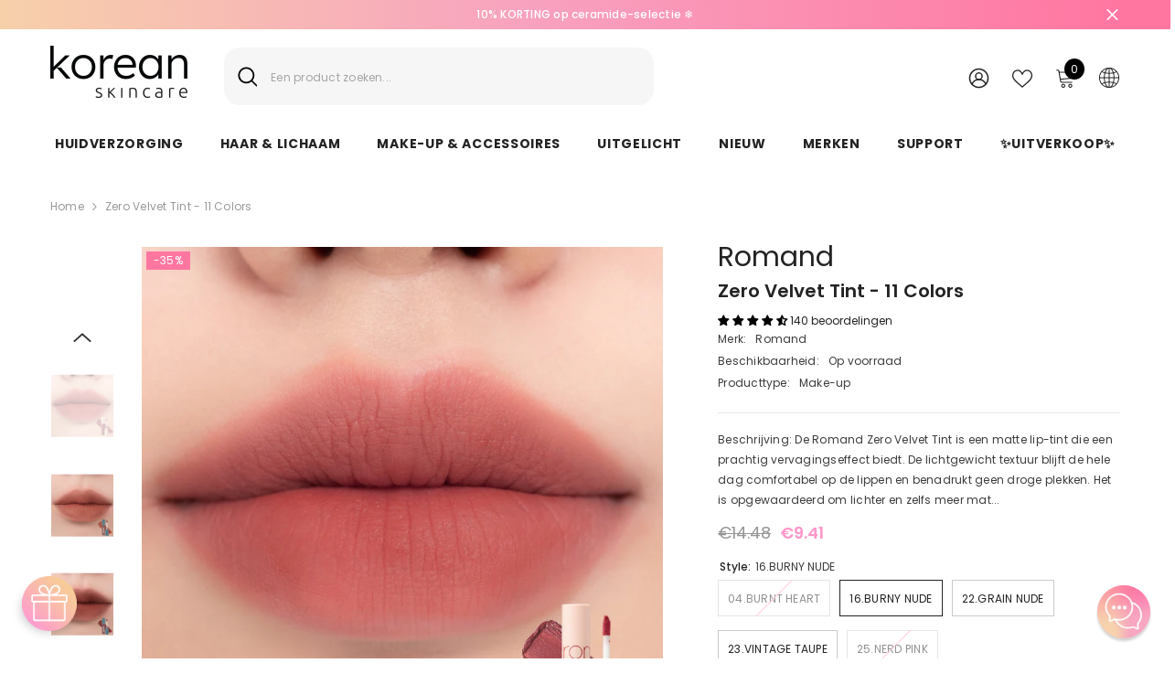

--- FILE ---
content_type: text/html; charset=utf-8
request_url: https://koreanskincare.nl/products/zero-velvet-tint?variant=39883878072383&section_id=template--19900694888797__main
body_size: 14576
content:
<div id="shopify-section-template--19900694888797__main" class="shopify-section">

<link href="//koreanskincare.nl/cdn/shop/t/111/assets/component-product.css?v=33638155825170271871696930559" rel="stylesheet" type="text/css" media="all" />
<link href="//koreanskincare.nl/cdn/shop/t/111/assets/component-review.css?v=100129706126506303331696930567" rel="stylesheet" type="text/css" media="all" />
<link href="//koreanskincare.nl/cdn/shop/t/111/assets/component-price.css?v=139205013722916111901696930549" rel="stylesheet" type="text/css" media="all" />
<link href="//koreanskincare.nl/cdn/shop/t/111/assets/component-badge.css?v=20633729062276667811696930480" rel="stylesheet" type="text/css" media="all" />
<link href="//koreanskincare.nl/cdn/shop/t/111/assets/component-rte.css?v=74468535300400368301696930569" rel="stylesheet" type="text/css" media="all" />
<link href="//koreanskincare.nl/cdn/shop/t/111/assets/component-share.css?v=38383599121620234941696930573" rel="stylesheet" type="text/css" media="all" />
<link href="//koreanskincare.nl/cdn/shop/t/111/assets/component-tab.css?v=57604492746316682781696930582" rel="stylesheet" type="text/css" media="all" />
<link href="//koreanskincare.nl/cdn/shop/t/111/assets/component-product-form.css?v=140087122189431595481696930552" rel="stylesheet" type="text/css" media="all" />
<link href="//koreanskincare.nl/cdn/shop/t/111/assets/component-grid.css?v=145745185661792252641697163471" rel="stylesheet" type="text/css" media="all" />




    <style type="text/css">
    #ProductSection-template--19900694888797__main .productView-thumbnail .productView-thumbnail-link:after{
        padding-bottom: 148%;
    }

    #ProductSection-template--19900694888797__main .cursor-wrapper .counter {
        color: #191919;
    }

    #ProductSection-template--19900694888797__main .cursor-wrapper .counter #count-image:before {
        background-color: #191919;
    }

    #ProductSection-template--19900694888797__main .custom-cursor__inner .arrow:before,
    #ProductSection-template--19900694888797__main .custom-cursor__inner .arrow:after {
        background-color: #000000;
    }

    #ProductSection-template--19900694888797__main .tabs-contents .toggleLink,
    #ProductSection-template--19900694888797__main .tabs .tab .tab-title {
        font-size: 18px;
        font-weight: 600;
        text-transform: none;
        padding-top: 15px;
        padding-bottom: 15px;
    }

    

    

    @media (max-width: 550px) {
        #ProductSection-template--19900694888797__main .tabs-contents .toggleLink,
        #ProductSection-template--19900694888797__main .tabs .tab .tab-title {
            font-size: 16px;
        }
    }

    @media (max-width: 767px) {
        #ProductSection-template--19900694888797__main {
            padding-top: 0px;
            padding-bottom: 0px;
        }
    }

    @media (min-width: 1025px) {
        
    }

    @media (min-width: 768px) and (max-width: 1199px) {
        #ProductSection-template--19900694888797__main {
            padding-top: 0px;
            padding-bottom: 0px;
        }
    }

    @media (min-width: 1200px) {
        #ProductSection-template--19900694888797__main {
            padding-top: 0px;
            padding-bottom: 0px;
        }
    }
</style>
<script>
    window.product_inven_array_4542214438975 = {
        
            '32075735531583': '0',
        
            '39883878072383': '10',
        
            '39883879350335': '6',
        
            '39883879678015': '15',
        
            '62740809122141': '0',
        
    };

    window.selling_array_4542214438975 = {
        
            '32075735531583': 'deny',
        
            '39883878072383': 'deny',
        
            '39883879350335': 'deny',
        
            '39883879678015': 'deny',
        
            '62740809122141': 'deny',
        
    };

    window.subtotal = {
        show: true,
        style: 1,
        text: `In winkelmandje- [value]`
    };
  
    window.variant_image_group = 'false';
  
</script><link rel="stylesheet" href="//koreanskincare.nl/cdn/shop/t/111/assets/component-fancybox.css?v=162524859697928915511696930510" media="print" onload="this.media='all'">
    <noscript><link href="//koreanskincare.nl/cdn/shop/t/111/assets/component-fancybox.css?v=162524859697928915511696930510" rel="stylesheet" type="text/css" media="all" /></noscript><div class="product-details product-default" data-section-id="template--19900694888797__main" data-section-type="product" id="ProductSection-template--19900694888797__main" data-has-combo="false" data-image-opo>
    
<div class="productView-moreItem moreItem-breadcrumb "
            style="--spacing-top: 10px;
            --spacing-bottom: 20px;
            --spacing-top-mb: 0px;
            --spacing-bottom-mb: 0px;
            --breadcrumb-bg:rgba(0,0,0,0);
            --breadcrumb-mb-bg: #f6f6f6;
            "
        >
            
                <div class="breadcrumb-bg">
            
                <div class="container-1170">
                    

<link href="//koreanskincare.nl/cdn/shop/t/111/assets/component-breadcrumb.css?v=27908482502108923081696930485" rel="stylesheet" type="text/css" media="all" /><breadcrumb-component class="breadcrumb-container style--line_clamp_1">
        <nav class="breadcrumb breadcrumb-left" role="navigation" aria-label="breadcrumbs">
        <a class="link home-link" href="/">Home</a><span class="separate" aria-hidden="true"><svg xmlns="http://www.w3.org/2000/svg" viewBox="0 0 24 24"><path d="M 7.75 1.34375 L 6.25 2.65625 L 14.65625 12 L 6.25 21.34375 L 7.75 22.65625 L 16.75 12.65625 L 17.34375 12 L 16.75 11.34375 Z"></path></svg></span>
                <span>Zero Velvet Tint - 11 Colors</span><span class="observe-element" style="width: 1px; height: 1px; background: transparent; display: inline-block; flex-shrink: 0;"></span>
        </nav>
    </breadcrumb-component>
    <script type="text/javascript">
        if (typeof breadcrumbComponentDeclare == 'undefiend') {
            class BreadcrumbComponent extends HTMLElement {
                constructor() {
                    super();
                }

                connectedCallback() {
                    this.firstLink = this.querySelector('.link.home-link')
                    this.lastLink = this.querySelector('.observe-element')
                    this.classList.add('initialized');
                    this.initObservers();
                }

                static createHandler(position = 'first', breadcrumb = null) {
                    const handler = (entries, observer) => {
                        entries.forEach(entry => {
                            if (breadcrumb == null) return observer.disconnect();
                            if (entry.isIntersecting ) {
                                breadcrumb.classList.add(`disable-${position}`);
                            } else {
                                breadcrumb.classList.remove(`disable-${position}`);
                            }
                        })
                    }
                    return handler;
                }

                initObservers() {
                    const scrollToFirstHandler = BreadcrumbComponent.createHandler('first', this);
                    const scrollToLastHandler = BreadcrumbComponent.createHandler('last', this);
                    
                    this.scrollToFirstObserver = new IntersectionObserver(scrollToFirstHandler, { threshold: 1 });
                    this.scrollToLastObserver = new IntersectionObserver(scrollToLastHandler, { threshold: 0.6 });

                    this.scrollToFirstObserver.observe(this.firstLink);
                    this.scrollToLastObserver.observe(this.lastLink);
                }
            }   

            window.addEventListener('load', () => {
                customElements.define('breadcrumb-component', BreadcrumbComponent);
            })

            var breadcrumbComponentDeclare = BreadcrumbComponent;
        }
    </script>
                </div>
            
                </div>
            
        </div>
    
    <div class="container-1170 productView-container">
        <div class="productView halo-productView layout-1 positionMainImage--left productView-sticky" data-product-handle="zero-velvet-tint"><div class="productView-top">
                    <div class="halo-productView-left productView-images clearfix" data-image-gallery><div class="cursor-wrapper handleMouseLeave">
                                <div class="custom-cursor custom-cursor__outer">
                                    <div class="custom-cursor custom-cursor__inner">
                                        <span class="arrow arrow-bar fadeIn"></span>
                                    </div>
                                </div>
                            </div><div class="productView-images-wrapper" data-video-popup>
                            <div class="productView-image-wrapper"><div class="productView-badge badge-left halo-productBadges halo-productBadges--left date- date1-" data-new-badge-number=""><span class="badge sale-badge" aria-hidden="true">-35%</span></div>
<div class="productView-nav style-1 image-fit-unset" 
                                    data-image-gallery-main
                                    data-arrows-desk="false"
                                    data-arrows-mobi="true"
                                    data-counter-mobi="true"
                                    data-media-count="7"
                                ><div class="productView-image productView-image-square fit-unset" data-index="1">
                                                    <div class="productView-img-container product-single__media" data-media-id="46515858473309"
                                                        
                                                    >
                                                        <div 
                                                            class="media" 
                                                             
                                                             data-fancybox="images" href="//koreanskincare.nl/cdn/shop/files/Product-page-sizes_05504c58-5c92-4e38-a09b-780b75a3ba8a.jpg?v=1702307203" 
                                                        >
                                                            <img id="product-featured-image-46515858473309"
                                                                data-srcset="//koreanskincare.nl/cdn/shop/files/Product-page-sizes_05504c58-5c92-4e38-a09b-780b75a3ba8a.jpg?v=1702307203"
                                                                
                                                                alt=""
                                                                sizes="auto"
                                                                data-sizes="auto"
                                                                data-main-image
                                                                data-index="1"
                                                                data-cursor-image
                                                                class="lazyload" loading="lazy"
                                                            /><span class="data-lazy-loading"></span></div>
                                                    </div>
                                                </div><div class="productView-image productView-image-square fit-unset" data-index="2">
                                                    <div class="productView-img-container product-single__media" data-media-id="46515896910173"
                                                        
                                                    >
                                                        <div 
                                                            class="media" 
                                                             
                                                             data-fancybox="images" href="//koreanskincare.nl/cdn/shop/files/Product-page-sizes2_81815f21-caf9-44eb-9aff-c735fee8c70a.jpg?v=1702307203" 
                                                        >
                                                            <img id="product-featured-image-46515896910173"
                                                                data-srcset="//koreanskincare.nl/cdn/shop/files/Product-page-sizes2_81815f21-caf9-44eb-9aff-c735fee8c70a.jpg?v=1702307203"
                                                                
                                                                alt=""
                                                                sizes="auto"
                                                                data-sizes="auto"
                                                                data-main-image
                                                                data-index="2"
                                                                data-cursor-image
                                                                class="lazyload" loading="lazy"
                                                            /><span class="data-lazy-loading"></span></div>
                                                    </div>
                                                </div><div class="productView-image productView-image-square fit-unset" data-index="3">
                                                    <div class="productView-img-container product-single__media" data-media-id="22561440399423"
                                                        
                                                    >
                                                        <div 
                                                            class="media" 
                                                             
                                                             data-fancybox="images" href="//koreanskincare.nl/cdn/shop/products/04-burnt-heart_01_1024x1024_2x_1.jpg?v=1702307203" 
                                                        >
                                                            <img id="product-featured-image-22561440399423"
                                                                data-srcset="//koreanskincare.nl/cdn/shop/products/04-burnt-heart_01_1024x1024_2x_1.jpg?v=1702307203"
                                                                
                                                                alt=" Zero Velvet Tint - 11 Colors - Korean-Skincare"
                                                                sizes="auto"
                                                                data-sizes="auto"
                                                                data-main-image
                                                                data-index="3"
                                                                data-cursor-image
                                                                class="lazyload" loading="lazy"
                                                            /><span class="data-lazy-loading"></span></div>
                                                    </div>
                                                </div><div class="productView-image productView-image-square fit-unset" data-index="4">
                                                    <div class="productView-img-container product-single__media" data-media-id="22561509408831"
                                                        
                                                    >
                                                        <div 
                                                            class="media" 
                                                             
                                                             data-fancybox="images" href="//koreanskincare.nl/cdn/shop/products/16-BURNY-NUDE_01_1024x1024_2x_1.jpg?v=1702307203" 
                                                        >
                                                            <img id="product-featured-image-22561509408831"
                                                                data-srcset="//koreanskincare.nl/cdn/shop/products/16-BURNY-NUDE_01_1024x1024_2x_1.jpg?v=1702307203"
                                                                
                                                                alt=" Zero Velvet Tint - 11 Colors - Korean-Skincare"
                                                                sizes="auto"
                                                                data-sizes="auto"
                                                                data-main-image
                                                                data-index="4"
                                                                data-cursor-image
                                                                class="lazyload" loading="lazy"
                                                            /><span class="data-lazy-loading"></span></div>
                                                    </div>
                                                </div><div class="productView-image productView-image-square fit-unset" data-index="5">
                                                    <div class="productView-img-container product-single__media" data-media-id="22561698414655"
                                                        
                                                    >
                                                        <div 
                                                            class="media" 
                                                             
                                                             data-fancybox="images" href="//koreanskincare.nl/cdn/shop/products/22_grain-nude_full_01_1024x1024_2x_1.jpg?v=1702307203" 
                                                        >
                                                            <img id="product-featured-image-22561698414655"
                                                                data-srcset="//koreanskincare.nl/cdn/shop/products/22_grain-nude_full_01_1024x1024_2x_1.jpg?v=1702307203"
                                                                
                                                                alt=" Zero Velvet Tint - 11 Colors - Korean-Skincare"
                                                                sizes="auto"
                                                                data-sizes="auto"
                                                                data-main-image
                                                                data-index="5"
                                                                data-cursor-image
                                                                class="lazyload" loading="lazy"
                                                            /><span class="data-lazy-loading"></span></div>
                                                    </div>
                                                </div><div class="productView-image productView-image-square fit-unset" data-index="6">
                                                    <div class="productView-img-container product-single__media" data-media-id="22561698676799"
                                                        
                                                    >
                                                        <div 
                                                            class="media" 
                                                             
                                                             data-fancybox="images" href="//koreanskincare.nl/cdn/shop/products/23vintagetaupe_full_01_1024x1024_2x_1.jpg?v=1702307203" 
                                                        >
                                                            <img id="product-featured-image-22561698676799"
                                                                data-srcset="//koreanskincare.nl/cdn/shop/products/23vintagetaupe_full_01_1024x1024_2x_1.jpg?v=1702307203"
                                                                
                                                                alt=" Zero Velvet Tint - 11 Colors - Korean-Skincare"
                                                                sizes="auto"
                                                                data-sizes="auto"
                                                                data-main-image
                                                                data-index="6"
                                                                data-cursor-image
                                                                class="lazyload" loading="lazy"
                                                            /><span class="data-lazy-loading"></span></div>
                                                    </div>
                                                </div><div class="productView-image productView-image-square fit-unset" data-index="7">
                                                    <div class="productView-img-container product-single__media" data-media-id="22561704869951"
                                                        
                                                    >
                                                        <div 
                                                            class="media" 
                                                             
                                                             data-fancybox="images" href="//koreanskincare.nl/cdn/shop/products/25_nerd-pink_full_01_740x_19950131-0a63-4da4-890f-2bc912622753.jpg?v=1702307203" 
                                                        >
                                                            <img id="product-featured-image-22561704869951"
                                                                data-srcset="//koreanskincare.nl/cdn/shop/products/25_nerd-pink_full_01_740x_19950131-0a63-4da4-890f-2bc912622753.jpg?v=1702307203"
                                                                
                                                                alt=" Zero Velvet Tint - 11 Colors - Korean-Skincare"
                                                                sizes="auto"
                                                                data-sizes="auto"
                                                                data-main-image
                                                                data-index="7"
                                                                data-cursor-image
                                                                class="lazyload" loading="lazy"
                                                            /><span class="data-lazy-loading"></span></div>
                                                    </div>
                                                </div></div><div class="productView-videoPopup"></div><div class="productView-iconZoom">
                                        <svg  class="icon icon-zoom-1" xmlns="http://www.w3.org/2000/svg" aria-hidden="true" focusable="false" role="presentation" viewBox="0 0 448 512"><path d="M416 176V86.63L246.6 256L416 425.4V336c0-8.844 7.156-16 16-16s16 7.156 16 16v128c0 8.844-7.156 16-16 16h-128c-8.844 0-16-7.156-16-16s7.156-16 16-16h89.38L224 278.6L54.63 448H144C152.8 448 160 455.2 160 464S152.8 480 144 480h-128C7.156 480 0 472.8 0 464v-128C0 327.2 7.156 320 16 320S32 327.2 32 336v89.38L201.4 256L32 86.63V176C32 184.8 24.84 192 16 192S0 184.8 0 176v-128C0 39.16 7.156 32 16 32h128C152.8 32 160 39.16 160 48S152.8 64 144 64H54.63L224 233.4L393.4 64H304C295.2 64 288 56.84 288 48S295.2 32 304 32h128C440.8 32 448 39.16 448 48v128C448 184.8 440.8 192 432 192S416 184.8 416 176z"></path></svg>
                                    </div></div><div class="productView-thumbnail-wrapper">
                                    <div class="productView-for clearfix" data-max-thumbnail-to-show="4"><div class="productView-thumbnail" data-media-id="template--19900694888797__main-46515858473309">
                                                        <div class="productView-thumbnail-link" data-image="//koreanskincare.nl/cdn/shop/files/Product-page-sizes_05504c58-5c92-4e38-a09b-780b75a3ba8a_large.jpg?v=1702307203">
                                                            <img srcset="//koreanskincare.nl/cdn/shop/files/Product-page-sizes_05504c58-5c92-4e38-a09b-780b75a3ba8a_compact.jpg?v=1702307203" src="//koreanskincare.nl/cdn/shop/files/Product-page-sizes_05504c58-5c92-4e38-a09b-780b75a3ba8a_compact.jpg?v=1702307203" alt="Zero Velvet Tint - 11 Colors"  /></div>
                                                    </div><div class="productView-thumbnail" data-media-id="template--19900694888797__main-46515896910173">
                                                        <div class="productView-thumbnail-link" data-image="//koreanskincare.nl/cdn/shop/files/Product-page-sizes2_81815f21-caf9-44eb-9aff-c735fee8c70a_large.jpg?v=1702307203">
                                                            <img srcset="//koreanskincare.nl/cdn/shop/files/Product-page-sizes2_81815f21-caf9-44eb-9aff-c735fee8c70a_compact.jpg?v=1702307203" src="//koreanskincare.nl/cdn/shop/files/Product-page-sizes2_81815f21-caf9-44eb-9aff-c735fee8c70a_compact.jpg?v=1702307203" alt="Zero Velvet Tint - 11 Colors"  /></div>
                                                    </div><div class="productView-thumbnail" data-media-id="template--19900694888797__main-22561440399423">
                                                        <div class="productView-thumbnail-link" data-image="//koreanskincare.nl/cdn/shop/products/04-burnt-heart_01_1024x1024_2x_1_large.jpg?v=1702307203">
                                                            <img srcset="//koreanskincare.nl/cdn/shop/products/04-burnt-heart_01_1024x1024_2x_1_compact.jpg?v=1702307203" src="//koreanskincare.nl/cdn/shop/products/04-burnt-heart_01_1024x1024_2x_1_compact.jpg?v=1702307203" alt=" Zero Velvet Tint - 11 Colors - Korean-Skincare"  /></div>
                                                    </div><div class="productView-thumbnail" data-media-id="template--19900694888797__main-22561509408831">
                                                        <div class="productView-thumbnail-link" data-image="//koreanskincare.nl/cdn/shop/products/16-BURNY-NUDE_01_1024x1024_2x_1_large.jpg?v=1702307203">
                                                            <img srcset="//koreanskincare.nl/cdn/shop/products/16-BURNY-NUDE_01_1024x1024_2x_1_compact.jpg?v=1702307203" src="//koreanskincare.nl/cdn/shop/products/16-BURNY-NUDE_01_1024x1024_2x_1_compact.jpg?v=1702307203" alt=" Zero Velvet Tint - 11 Colors - Korean-Skincare"  /></div>
                                                    </div><div class="productView-thumbnail" data-media-id="template--19900694888797__main-22561698414655">
                                                        <div class="productView-thumbnail-link" data-image="//koreanskincare.nl/cdn/shop/products/22_grain-nude_full_01_1024x1024_2x_1_large.jpg?v=1702307203">
                                                            <img data-srcset="//koreanskincare.nl/cdn/shop/products/22_grain-nude_full_01_1024x1024_2x_1_compact.jpg?v=1702307203"  alt=" Zero Velvet Tint - 11 Colors - Korean-Skincare" class="lazyload" loading="lazy" /><span class="data-lazy-loading"></span></div>
                                                    </div><div class="productView-thumbnail" data-media-id="template--19900694888797__main-22561698676799">
                                                        <div class="productView-thumbnail-link" data-image="//koreanskincare.nl/cdn/shop/products/23vintagetaupe_full_01_1024x1024_2x_1_large.jpg?v=1702307203">
                                                            <img data-srcset="//koreanskincare.nl/cdn/shop/products/23vintagetaupe_full_01_1024x1024_2x_1_compact.jpg?v=1702307203"  alt=" Zero Velvet Tint - 11 Colors - Korean-Skincare" class="lazyload" loading="lazy" /><span class="data-lazy-loading"></span></div>
                                                    </div><div class="productView-thumbnail" data-media-id="template--19900694888797__main-22561704869951">
                                                        <div class="productView-thumbnail-link" data-image="//koreanskincare.nl/cdn/shop/products/25_nerd-pink_full_01_740x_19950131-0a63-4da4-890f-2bc912622753_large.jpg?v=1702307203">
                                                            <img data-srcset="//koreanskincare.nl/cdn/shop/products/25_nerd-pink_full_01_740x_19950131-0a63-4da4-890f-2bc912622753_compact.jpg?v=1702307203"  alt=" Zero Velvet Tint - 11 Colors - Korean-Skincare" class="lazyload" loading="lazy" /><span class="data-lazy-loading"></span></div>
                                                    </div></div>
                                </div></div>
                    </div>
                    <div class="halo-productView-right productView-details clearfix">
                        <div class="productView-product clearfix"><div class="productView-moreItem"
                                            style="--spacing-top: 0px;
                                            --spacing-bottom: 5px"
                                        >
                                            <div class="product__vendor" 
    style="--fontsize-text:30px;
    --color-title: #232323;
    --text-transform: normal" 
><a href="/collections/romand" title="Romand">Romand</a>
</div>
                                        </div><div class="productView-moreItem"
                                            style="--spacing-top: 0px;
                                            --spacing-bottom: 10px"
                                        >
                                            <h1 class="productView-title" style="--color-title: #232323;--fontsize-text: 20px;--fontsize-mb-text: 18px;"><span>Zero Velvet Tint - 11 Colors</span></h1>
                                        </div><div id="shopify-block-AbnVzMTZtdnFxTUs1b__60dcbeeb-274e-432c-ae10-b2aec08d084c" class="shopify-block shopify-app-block">
<div class='jdgm-widget jdgm-preview-badge'
    data-id='4542214438975'
    data-template='manual-installation'>
  <div style='display:none' class='jdgm-prev-badge' data-average-rating='4.46' data-number-of-reviews='140' data-number-of-questions='0'> <span class='jdgm-prev-badge__stars' data-score='4.46' tabindex='0' aria-label='4.46 stars' role='button'> <span class='jdgm-star jdgm--on'></span><span class='jdgm-star jdgm--on'></span><span class='jdgm-star jdgm--on'></span><span class='jdgm-star jdgm--on'></span><span class='jdgm-star jdgm--half'></span> </span> <span class='jdgm-prev-badge__text'> 140 reviews </span> </div>
</div>




</div>
<div class="productView-moreItem"
                                                style="--spacing-top: 0px;
                                                --spacing-bottom: 18px"
                                            >
                                                <div class="productView-info has-border-bottom" style="--color-border: #e6e6e6"><div class="productView-info-item">
            <span class="productView-info-name">
                Merk:
            </span>
            <span class="productView-info-value"><a href="/collections/romand" title="Romand">Romand</a>
            </span>
        </div><div class="productView-info-item" data-inventory data-stock-level="none">
            <span class="productView-info-name">
                Beschikbaarheid:
            </span>
            <span class="productView-info-value">
                

                        Op voorraad

            </span>
        </div><div class="productView-info-item">
            <span class="productView-info-name">
                Producttype:
            </span>
            <span class="productView-info-value">
                Make-up
            </span>
        </div></div>
                                            </div><div class="productView-moreItem"
                                            style="--spacing-top: 0px;
                                            --spacing-bottom: 12px"
                                        >
                                            <div class="productView-desc halo-text-format" 
        style="--color-text: #3c3c3c;
        --fontsize-text: 12px"
    >
        Beschrijving: De Romand Zero Velvet Tint is een matte lip-tint die een prachtig vervagingseffect biedt. De lichtgewicht textuur blijft de hele dag comfortabel op de lippen en benadrukt geen droge plekken. Het is opgewaardeerd om lichter en zelfs meer mat...
    </div>
                                        </div>
                                        <div class="productView-moreItem"
                                            style="--spacing-top: 0px;
                                            --spacing-bottom: 17px;
                                            --fontsize-text: 18px"
                                        >
                                            
                                                <div class="productView-price no-js-hidden clearfix" id="product-price-4542214438975"><div
  class="
    price price--medium price--on-sale "
>
  <dl><div class="price__regular"><dd class="price__last">
        <span class="price-item price-item--regular"><span class=money>€9.41</span></span>
      </dd>
    </div>
    <div class="price__sale"><dd class="price__compare">
        <s class="price-item price-item--regular"><span class="money"><span class=money>€14.48</span></span></s>
      </dd><dd class="price__last">
        <span class="price-item price-item--sale"><span class=money>€9.41</span></span>
      </dd></div>
    <small class="unit-price caption hidden">
      <dt class="visually-hidden">Unit price</dt>
      <dd class="price__last">
        <span></span
        ><span aria-hidden="true">/</span
        ><span class="visually-hidden">&nbsp;per&nbsp;</span
        ><span></span>
      </dd>
    </small>
  </dl>
</div>
</div>
                                            
                                        </div>
                                            <div class="productView-moreItem"
                                                style="--spacing-top: 0px;
                                                --spacing-bottom: 0px"
                                            >
                                                <div class="productView-options" style="--color-border: #e6e6e6"><div class="productView-variants halo-productOptions" id="product-option-4542214438975"  data-type="button"><variant-radios class="no-js-hidden product-option has-default" data-product="4542214438975" data-section="template--19900694888797__main" data-url="/products/zero-velvet-tint"><fieldset class="js product-form__input clearfix" data-product-attribute="set-rectangle" data-option-index="0">
                            <legend class="form__label">
                                Style:
                                <span data-header-option>
                                    16.BURNY NUDE
                                </span>
                            </legend><input class="product-form__radio" type="radio" id="option-4542214438975-Style-0"
                                        name="Style"
                                        value="04.BURNT HEART"
                                        
                                        
                                        data-variant-id="32075735531583"
                                    ><label class="product-form__label soldout" for="option-4542214438975-Style-0" data-variant-id="32075735531583">
                                            <span class="text">04.BURNT HEART</span>
                                        </label><input class="product-form__radio" type="radio" id="option-4542214438975-Style-1"
                                        name="Style"
                                        value="16.BURNY NUDE"
                                        checked
                                        
                                        data-variant-id="39883878072383"
                                    ><label class="product-form__label available" for="option-4542214438975-Style-1" data-variant-id="39883878072383">
                                            <span class="text">16.BURNY NUDE</span>
                                        </label><input class="product-form__radio" type="radio" id="option-4542214438975-Style-2"
                                        name="Style"
                                        value="22.GRAIN NUDE"
                                        
                                        
                                        data-variant-id="39883879350335"
                                    ><label class="product-form__label available" for="option-4542214438975-Style-2" data-variant-id="39883879350335">
                                            <span class="text">22.GRAIN NUDE</span>
                                        </label><input class="product-form__radio" type="radio" id="option-4542214438975-Style-3"
                                        name="Style"
                                        value="23.VINTAGE TAUPE"
                                        
                                        
                                        data-variant-id="39883879678015"
                                    ><label class="product-form__label available" for="option-4542214438975-Style-3" data-variant-id="39883879678015">
                                            <span class="text">23.VINTAGE TAUPE</span>
                                        </label><input class="product-form__radio" type="radio" id="option-4542214438975-Style-4"
                                        name="Style"
                                        value="25.NERD PINK"
                                        
                                        
                                        data-variant-id="62740809122141"
                                    ><label class="product-form__label soldout" for="option-4542214438975-Style-4" data-variant-id="62740809122141">
                                            <span class="text">25.NERD PINK</span>
                                        </label></fieldset><script type="application/json">
                        [{"id":32075735531583,"title":"04.BURNT HEART","option1":"04.BURNT HEART","option2":null,"option3":null,"sku":"RM011407","requires_shipping":true,"taxable":true,"featured_image":{"id":30014601199679,"product_id":4542214438975,"position":3,"created_at":"2022-10-30T16:09:17+01:00","updated_at":"2023-12-11T16:06:43+01:00","alt":" Zero Velvet Tint - 11 Colors - Korean-Skincare","width":800,"height":800,"src":"\/\/koreanskincare.nl\/cdn\/shop\/products\/04-burnt-heart_01_1024x1024_2x_1.jpg?v=1702307203","variant_ids":[32075735531583]},"available":false,"name":"Zero Velvet Tint - 11 Colors - 04.BURNT HEART","public_title":"04.BURNT HEART","options":["04.BURNT HEART"],"price":941,"weight":100,"compare_at_price":1448,"inventory_management":"shopify","barcode":"8809625240196","featured_media":{"alt":" Zero Velvet Tint - 11 Colors - Korean-Skincare","id":22561440399423,"position":3,"preview_image":{"aspect_ratio":1.0,"height":800,"width":800,"src":"\/\/koreanskincare.nl\/cdn\/shop\/products\/04-burnt-heart_01_1024x1024_2x_1.jpg?v=1702307203"}},"requires_selling_plan":false,"selling_plan_allocations":[],"quantity_rule":{"min":1,"max":null,"increment":1}},{"id":39883878072383,"title":"16.BURNY NUDE","option1":"16.BURNY NUDE","option2":null,"option3":null,"sku":"8809625242275","requires_shipping":true,"taxable":true,"featured_image":{"id":30014667587647,"product_id":4542214438975,"position":4,"created_at":"2022-10-30T16:56:02+01:00","updated_at":"2023-12-11T16:06:43+01:00","alt":" Zero Velvet Tint - 11 Colors - Korean-Skincare","width":800,"height":800,"src":"\/\/koreanskincare.nl\/cdn\/shop\/products\/16-BURNY-NUDE_01_1024x1024_2x_1.jpg?v=1702307203","variant_ids":[39883878072383]},"available":true,"name":"Zero Velvet Tint - 11 Colors - 16.BURNY NUDE","public_title":"16.BURNY NUDE","options":["16.BURNY NUDE"],"price":941,"weight":100,"compare_at_price":1448,"inventory_management":"shopify","barcode":"8809625242275","featured_media":{"alt":" Zero Velvet Tint - 11 Colors - Korean-Skincare","id":22561509408831,"position":4,"preview_image":{"aspect_ratio":1.0,"height":800,"width":800,"src":"\/\/koreanskincare.nl\/cdn\/shop\/products\/16-BURNY-NUDE_01_1024x1024_2x_1.jpg?v=1702307203"}},"requires_selling_plan":false,"selling_plan_allocations":[],"quantity_rule":{"min":1,"max":null,"increment":1}},{"id":39883879350335,"title":"22.GRAIN NUDE","option1":"22.GRAIN NUDE","option2":null,"option3":null,"sku":"8809625243739","requires_shipping":true,"taxable":true,"featured_image":{"id":30014853054527,"product_id":4542214438975,"position":5,"created_at":"2022-10-30T18:33:54+01:00","updated_at":"2023-12-11T16:06:43+01:00","alt":" Zero Velvet Tint - 11 Colors - Korean-Skincare","width":800,"height":800,"src":"\/\/koreanskincare.nl\/cdn\/shop\/products\/22_grain-nude_full_01_1024x1024_2x_1.jpg?v=1702307203","variant_ids":[39883879350335]},"available":true,"name":"Zero Velvet Tint - 11 Colors - 22.GRAIN NUDE","public_title":"22.GRAIN NUDE","options":["22.GRAIN NUDE"],"price":941,"weight":100,"compare_at_price":1448,"inventory_management":"shopify","barcode":"8809625243739","featured_media":{"alt":" Zero Velvet Tint - 11 Colors - Korean-Skincare","id":22561698414655,"position":5,"preview_image":{"aspect_ratio":1.0,"height":800,"width":800,"src":"\/\/koreanskincare.nl\/cdn\/shop\/products\/22_grain-nude_full_01_1024x1024_2x_1.jpg?v=1702307203"}},"requires_selling_plan":false,"selling_plan_allocations":[],"quantity_rule":{"min":1,"max":null,"increment":1}},{"id":39883879678015,"title":"23.VINTAGE TAUPE","option1":"23.VINTAGE TAUPE","option2":null,"option3":null,"sku":"8809625243746","requires_shipping":true,"taxable":true,"featured_image":{"id":30014853349439,"product_id":4542214438975,"position":6,"created_at":"2022-10-30T18:34:05+01:00","updated_at":"2023-12-11T16:06:43+01:00","alt":" Zero Velvet Tint - 11 Colors - Korean-Skincare","width":800,"height":800,"src":"\/\/koreanskincare.nl\/cdn\/shop\/products\/23vintagetaupe_full_01_1024x1024_2x_1.jpg?v=1702307203","variant_ids":[39883879678015]},"available":true,"name":"Zero Velvet Tint - 11 Colors - 23.VINTAGE TAUPE","public_title":"23.VINTAGE TAUPE","options":["23.VINTAGE TAUPE"],"price":941,"weight":100,"compare_at_price":1448,"inventory_management":"shopify","barcode":"8809625243746","featured_media":{"alt":" Zero Velvet Tint - 11 Colors - Korean-Skincare","id":22561698676799,"position":6,"preview_image":{"aspect_ratio":1.0,"height":800,"width":800,"src":"\/\/koreanskincare.nl\/cdn\/shop\/products\/23vintagetaupe_full_01_1024x1024_2x_1.jpg?v=1702307203"}},"requires_selling_plan":false,"selling_plan_allocations":[],"quantity_rule":{"min":1,"max":null,"increment":1}},{"id":62740809122141,"title":"25.NERD PINK","option1":"25.NERD PINK","option2":null,"option3":null,"sku":"8809625243760","requires_shipping":true,"taxable":true,"featured_image":{"id":30014859444287,"product_id":4542214438975,"position":7,"created_at":"2022-10-30T18:37:14+01:00","updated_at":"2023-12-11T16:06:43+01:00","alt":" Zero Velvet Tint - 11 Colors - Korean-Skincare","width":800,"height":800,"src":"\/\/koreanskincare.nl\/cdn\/shop\/products\/25_nerd-pink_full_01_740x_19950131-0a63-4da4-890f-2bc912622753.jpg?v=1702307203","variant_ids":[62740809122141]},"available":false,"name":"Zero Velvet Tint - 11 Colors - 25.NERD PINK","public_title":"25.NERD PINK","options":["25.NERD PINK"],"price":941,"weight":100,"compare_at_price":1448,"inventory_management":"shopify","barcode":"8809625243760","featured_media":{"alt":" Zero Velvet Tint - 11 Colors - Korean-Skincare","id":22561704869951,"position":7,"preview_image":{"aspect_ratio":1.0,"height":800,"width":800,"src":"\/\/koreanskincare.nl\/cdn\/shop\/products\/25_nerd-pink_full_01_740x_19950131-0a63-4da4-890f-2bc912622753.jpg?v=1702307203"}},"requires_selling_plan":false,"selling_plan_allocations":[],"quantity_rule":{"min":1,"max":null,"increment":1}}]
                    </script>
                </variant-radios></div>
        <noscript>
            <div class="product-form__input">
                <label class="form__label" for="Variants-template--19900694888797__main">
                    Product variants
                </label>
                <div class="select">
                <select name="id" id="Variants-template--19900694888797__main" class="select__select" form="product-form"><option
                            
                            disabled
                            value="32075735531583"
                        >
                            04.BURNT HEART
 - Uitverkocht
                            - €9.41
                        </option><option
                            selected="selected"
                            
                            value="39883878072383"
                        >
                            16.BURNY NUDE

                            - €9.41
                        </option><option
                            
                            
                            value="39883879350335"
                        >
                            22.GRAIN NUDE

                            - €9.41
                        </option><option
                            
                            
                            value="39883879678015"
                        >
                            23.VINTAGE TAUPE

                            - €9.41
                        </option><option
                            
                            disabled
                            value="62740809122141"
                        >
                            25.NERD PINK
 - Uitverkocht
                            - €9.41
                        </option></select>
            </div>
          </div>
        </noscript></div>
                                            </div>
                                        

<div class="productView-moreItem"
                                                    style="--spacing-top: 0px;
                                                    --spacing-bottom: 15px"
                                                >
                                                    <div class="quantity_selector">
                                                        <quantity-input class="productView-quantity quantity__group quantity__group--2 quantity__style--1 clearfix">
	    <label class="form-label quantity__label" for="quantity-4542214438975-2">
	        Aantal:
	    </label>
	    <div class="quantity__container">
		    <button type="button" name="minus" class="minus btn-quantity">
		    	<span class="visually-hidden">Decrease quantity for Zero Velvet Tint - 11 Colors</span>
		    </button>
		    <input class="form-input quantity__input" type="number" name="quantity" min="1" value="1" inputmode="numeric" pattern="[0-9]*" id="quantity-4542214438975-2" data-product="4542214438975" data-price="941">
		    <button type="button" name="plus" class="plus btn-quantity">
		    	<span class="visually-hidden">Increase quantity for Zero Velvet Tint - 11 Colors</span>
		    </button>
	    </div>
	</quantity-input>
                                                    </div><div class="productView-subtotal">
                                                            <span class="text">Subtotaal: </span>
                                                            <span class="money-subtotal"><span class="money"><span class=money>€9.41</span></span></span>
                                                        </div></div>

                                            <div class="productView-moreItem"
                                                style="--spacing-top: 0px;
                                                --spacing-bottom: 22px"
                                            >
                                                <div class="productView-perks"></div>
                                            </div>
                                        

                                            <div class="productView-moreItem"
                                                style="--spacing-top: 0px;
                                                --spacing-bottom: 15px"
                                            >
                                                <div class="productView-buttons"><form method="post" action="/cart/add" id="product-form-installment-4542214438975" accept-charset="UTF-8" class="installment caption-large" enctype="multipart/form-data"><input type="hidden" name="form_type" value="product" /><input type="hidden" name="utf8" value="✓" /><input type="hidden" name="id" value="39883878072383">
        
<input type="hidden" name="product-id" value="4542214438975" /><input type="hidden" name="section-id" value="template--19900694888797__main" /></form><product-form class="productView-form product-form"><form method="post" action="/cart/add" id="product-form-4542214438975" accept-charset="UTF-8" class="form" enctype="multipart/form-data" novalidate="novalidate" data-type="add-to-cart-form"><input type="hidden" name="form_type" value="product" /><input type="hidden" name="utf8" value="✓" /><div class="productView-group"><div class="pvGroup-row"><quantity-input class="productView-quantity quantity__group quantity__group--1 quantity__style--1 clearfix hidden">
	    <label class="form-label quantity__label" for="quantity-4542214438975">
	        Aantal:
	    </label>
	    <div class="quantity__container">
		    <button type="button" name="minus" class="minus btn-quantity">
		    	<span class="visually-hidden">Decrease quantity for Zero Velvet Tint - 11 Colors</span>
		    </button>
		    <input class="form-input quantity__input" type="number" name="quantity" min="1" value="1" inputmode="numeric" pattern="[0-9]*" id="quantity-4542214438975" data-product="4542214438975" data-price="941">
		    <button type="button" name="plus" class="plus btn-quantity">
		    	<span class="visually-hidden">Increase quantity for Zero Velvet Tint - 11 Colors</span>
		    </button>
	    </div>
	</quantity-input>
<div class="productView-groupTop">
                        <div class="productView-action" style="--atc-color: #ffffff;--atc-bg-color: #232323;--atc-border-color: rgba(0,0,0,0);--atc-color-hover: #232323;--atc-bg-color-hover: linear-gradient(315deg, rgba(255, 197, 225, 1) 3%, rgba(255, 232, 199, 1) 98%, rgba(215, 204, 250, 1) 100%);--atc-border-color-hover: rgba(0,0,0,0)">
                            <input type="hidden" name="id" value="39883878072383">
                            <div class="product-form__buttons"><button type="submit" name="add" data-btn-addToCart data-inventory-quantity="10" data-available="false" class="product-form__submit button button--primary an-none button-text-change" id="product-add-to-cart">In winkelmandje
</button></div>
                        </div>
                      




    























<div id="flits-wishlist-dom" class="filts-wishlist-product-style flits-wishlist-button-style " style="display:none;">
  <a class="flits-wls-button flits-wls-two flits-wls-inactive flits-wls-desktop flits-wls-button-secondary flits-wls-button-full-width" data-flits-product-id="4542214438975" data-flits-product-title="Zero Velvet Tint - 11 Colors" data-flits-product-handle="zero-velvet-tint" data-flits-product-image="//koreanskincare.nl/cdn/shop/files/Product-page-sizes_05504c58-5c92-4e38-a09b-780b75a3ba8a_small.jpg?v=1702307203" data-flits-customer-id="" data-flits-customer-email="" data-tippy-content="Toevoegen aan Wensenlijst">
    <div class="flits-wls-icon-with-text ">
      <div class="flits-wls-icon-with-text-icon">
        <div class="flits-btn-effect">
          



    






<svg class="flits-wls-heart-full flits-wls-icon-svg flits-wls-icon-svg-color-blue" viewBox="0 0 24 24" width="24" height="24" stroke="currentColor" stroke-width="2" fill="none" stroke-linecap="round" stroke-linejoin="round" class="css-i6dzq1"><path d="M20.84 4.61a5.5 5.5 0 0 0-7.78 0L12 5.67l-1.06-1.06a5.5 5.5 0 0 0-7.78 7.78l1.06 1.06L12 21.23l7.78-7.78 1.06-1.06a5.5 5.5 0 0 0 0-7.78z"></path></svg>
    
  

          <div class="flits-wls-effect-group">
            <span class="flits-wls-effect"></span>
            <span class="flits-wls-effect"></span>
            <span class="flits-wls-effect"></span>
            <span class="flits-wls-effect"></span>
            <span class="flits-wls-effect"></span>
          </div>
        </div>
      </div>
      <div class="flits-wls-icon-with-text-text">
        




Toevoegen aan Wensenlijst
    
  
  

      </div>
    </div>
  </a>
  <a class="flits-wls-count-btn">739</a>
</div>
    
  
</div>
                </div></div><input type="hidden" name="product-id" value="4542214438975" /><input type="hidden" name="section-id" value="template--19900694888797__main" /></form></product-form></div>
                                            </div>
                                        
                                        
</div>
                    </div>
                </div>
<link href="//koreanskincare.nl/cdn/shop/t/111/assets/component-sticky-add-to-cart.css?v=69113619301122587791696930581" rel="stylesheet" type="text/css" media="all" />
                    <sticky-add-to-cart class="productView-stickyCart style-1" data-sticky-add-to-cart>
    <div class="container-1170">
        <a href="javascript:void(0)" class="sticky-product-close close" data-close-sticky-add-to-cart>
            <svg xmlns="http://www.w3.org/2000/svg" viewBox="0 0 48 48" ><path d="M 38.982422 6.9707031 A 2.0002 2.0002 0 0 0 37.585938 7.5859375 L 24 21.171875 L 10.414062 7.5859375 A 2.0002 2.0002 0 0 0 8.9785156 6.9804688 A 2.0002 2.0002 0 0 0 7.5859375 10.414062 L 21.171875 24 L 7.5859375 37.585938 A 2.0002 2.0002 0 1 0 10.414062 40.414062 L 24 26.828125 L 37.585938 40.414062 A 2.0002 2.0002 0 1 0 40.414062 37.585938 L 26.828125 24 L 40.414062 10.414062 A 2.0002 2.0002 0 0 0 38.982422 6.9707031 z"/></svg>
        </a>
        <div class="sticky-product-wrapper">
            <div class="sticky-product clearfix"><div class="sticky-left">
                    <div class="sticky-image" data-image-sticky-add-to-cart>
                        <img srcset="//koreanskincare.nl/cdn/shop/products/16-BURNY-NUDE_01_1024x1024_2x_1_1200x.jpg?v=1702307203" src="//koreanskincare.nl/cdn/shop/products/16-BURNY-NUDE_01_1024x1024_2x_1_1200x.jpg?v=1702307203" alt=" Zero Velvet Tint - 11 Colors - Korean-Skincare" sizes="1200px" loading="lazy">
                    </div>
                    
                        <div class="sticky-info"><h4 class="sticky-title">
                                Zero Velvet Tint - 11 Colors
                            </h4>
                            
                                
                                
                                <div class="sticky-price has-compare-price">
                                    
                                        <s class="money-compare-price" data-compare-price="1448"><span class="money"><span class=money>€14.48</span></span></s>
                                    
                                    <span class="money-subtotal"><span class="money"><span class=money>€9.41</span></span></span>
                                </div>
                            
                        </div>
                    
                </div>
                <div class="sticky-right sticky-content">
                    
<div class="sticky-options">
                                <variant-sticky-selects class="no-js-hidden product-option has-default" data-product="4542214438975" data-section="template--19900694888797__main" data-url="/products/zero-velvet-tint">
                                    <div class="form__select select">
                                        <label class="form__label hiddenLabels" for="stick-variant-4542214438975">
                                            Choose Options
                                        </label>
                                        <select id="stick-variant-4542214438975"
                                            class="select__select"
                                            name="stick-variant-4542214438975"
                                        ><option value="32075735531583"   disabled="disabled">
                                                    04.BURNT HEART
                                                    
(Uitverkocht)</option><option value="39883878072383" selected="selected">
                                                    16.BURNY NUDE
                                                    
</option><option value="39883879350335" >
                                                    22.GRAIN NUDE
                                                    
</option><option value="39883879678015" >
                                                    23.VINTAGE TAUPE
                                                    
</option><option value="62740809122141"   disabled="disabled">
                                                    25.NERD PINK
                                                    
(Uitverkocht)</option></select>
                                    </div>
                                    <script type="application/json">
                                        [{"id":32075735531583,"title":"04.BURNT HEART","option1":"04.BURNT HEART","option2":null,"option3":null,"sku":"RM011407","requires_shipping":true,"taxable":true,"featured_image":{"id":30014601199679,"product_id":4542214438975,"position":3,"created_at":"2022-10-30T16:09:17+01:00","updated_at":"2023-12-11T16:06:43+01:00","alt":" Zero Velvet Tint - 11 Colors - Korean-Skincare","width":800,"height":800,"src":"\/\/koreanskincare.nl\/cdn\/shop\/products\/04-burnt-heart_01_1024x1024_2x_1.jpg?v=1702307203","variant_ids":[32075735531583]},"available":false,"name":"Zero Velvet Tint - 11 Colors - 04.BURNT HEART","public_title":"04.BURNT HEART","options":["04.BURNT HEART"],"price":941,"weight":100,"compare_at_price":1448,"inventory_management":"shopify","barcode":"8809625240196","featured_media":{"alt":" Zero Velvet Tint - 11 Colors - Korean-Skincare","id":22561440399423,"position":3,"preview_image":{"aspect_ratio":1.0,"height":800,"width":800,"src":"\/\/koreanskincare.nl\/cdn\/shop\/products\/04-burnt-heart_01_1024x1024_2x_1.jpg?v=1702307203"}},"requires_selling_plan":false,"selling_plan_allocations":[],"quantity_rule":{"min":1,"max":null,"increment":1}},{"id":39883878072383,"title":"16.BURNY NUDE","option1":"16.BURNY NUDE","option2":null,"option3":null,"sku":"8809625242275","requires_shipping":true,"taxable":true,"featured_image":{"id":30014667587647,"product_id":4542214438975,"position":4,"created_at":"2022-10-30T16:56:02+01:00","updated_at":"2023-12-11T16:06:43+01:00","alt":" Zero Velvet Tint - 11 Colors - Korean-Skincare","width":800,"height":800,"src":"\/\/koreanskincare.nl\/cdn\/shop\/products\/16-BURNY-NUDE_01_1024x1024_2x_1.jpg?v=1702307203","variant_ids":[39883878072383]},"available":true,"name":"Zero Velvet Tint - 11 Colors - 16.BURNY NUDE","public_title":"16.BURNY NUDE","options":["16.BURNY NUDE"],"price":941,"weight":100,"compare_at_price":1448,"inventory_management":"shopify","barcode":"8809625242275","featured_media":{"alt":" Zero Velvet Tint - 11 Colors - Korean-Skincare","id":22561509408831,"position":4,"preview_image":{"aspect_ratio":1.0,"height":800,"width":800,"src":"\/\/koreanskincare.nl\/cdn\/shop\/products\/16-BURNY-NUDE_01_1024x1024_2x_1.jpg?v=1702307203"}},"requires_selling_plan":false,"selling_plan_allocations":[],"quantity_rule":{"min":1,"max":null,"increment":1}},{"id":39883879350335,"title":"22.GRAIN NUDE","option1":"22.GRAIN NUDE","option2":null,"option3":null,"sku":"8809625243739","requires_shipping":true,"taxable":true,"featured_image":{"id":30014853054527,"product_id":4542214438975,"position":5,"created_at":"2022-10-30T18:33:54+01:00","updated_at":"2023-12-11T16:06:43+01:00","alt":" Zero Velvet Tint - 11 Colors - Korean-Skincare","width":800,"height":800,"src":"\/\/koreanskincare.nl\/cdn\/shop\/products\/22_grain-nude_full_01_1024x1024_2x_1.jpg?v=1702307203","variant_ids":[39883879350335]},"available":true,"name":"Zero Velvet Tint - 11 Colors - 22.GRAIN NUDE","public_title":"22.GRAIN NUDE","options":["22.GRAIN NUDE"],"price":941,"weight":100,"compare_at_price":1448,"inventory_management":"shopify","barcode":"8809625243739","featured_media":{"alt":" Zero Velvet Tint - 11 Colors - Korean-Skincare","id":22561698414655,"position":5,"preview_image":{"aspect_ratio":1.0,"height":800,"width":800,"src":"\/\/koreanskincare.nl\/cdn\/shop\/products\/22_grain-nude_full_01_1024x1024_2x_1.jpg?v=1702307203"}},"requires_selling_plan":false,"selling_plan_allocations":[],"quantity_rule":{"min":1,"max":null,"increment":1}},{"id":39883879678015,"title":"23.VINTAGE TAUPE","option1":"23.VINTAGE TAUPE","option2":null,"option3":null,"sku":"8809625243746","requires_shipping":true,"taxable":true,"featured_image":{"id":30014853349439,"product_id":4542214438975,"position":6,"created_at":"2022-10-30T18:34:05+01:00","updated_at":"2023-12-11T16:06:43+01:00","alt":" Zero Velvet Tint - 11 Colors - Korean-Skincare","width":800,"height":800,"src":"\/\/koreanskincare.nl\/cdn\/shop\/products\/23vintagetaupe_full_01_1024x1024_2x_1.jpg?v=1702307203","variant_ids":[39883879678015]},"available":true,"name":"Zero Velvet Tint - 11 Colors - 23.VINTAGE TAUPE","public_title":"23.VINTAGE TAUPE","options":["23.VINTAGE TAUPE"],"price":941,"weight":100,"compare_at_price":1448,"inventory_management":"shopify","barcode":"8809625243746","featured_media":{"alt":" Zero Velvet Tint - 11 Colors - Korean-Skincare","id":22561698676799,"position":6,"preview_image":{"aspect_ratio":1.0,"height":800,"width":800,"src":"\/\/koreanskincare.nl\/cdn\/shop\/products\/23vintagetaupe_full_01_1024x1024_2x_1.jpg?v=1702307203"}},"requires_selling_plan":false,"selling_plan_allocations":[],"quantity_rule":{"min":1,"max":null,"increment":1}},{"id":62740809122141,"title":"25.NERD PINK","option1":"25.NERD PINK","option2":null,"option3":null,"sku":"8809625243760","requires_shipping":true,"taxable":true,"featured_image":{"id":30014859444287,"product_id":4542214438975,"position":7,"created_at":"2022-10-30T18:37:14+01:00","updated_at":"2023-12-11T16:06:43+01:00","alt":" Zero Velvet Tint - 11 Colors - Korean-Skincare","width":800,"height":800,"src":"\/\/koreanskincare.nl\/cdn\/shop\/products\/25_nerd-pink_full_01_740x_19950131-0a63-4da4-890f-2bc912622753.jpg?v=1702307203","variant_ids":[62740809122141]},"available":false,"name":"Zero Velvet Tint - 11 Colors - 25.NERD PINK","public_title":"25.NERD PINK","options":["25.NERD PINK"],"price":941,"weight":100,"compare_at_price":1448,"inventory_management":"shopify","barcode":"8809625243760","featured_media":{"alt":" Zero Velvet Tint - 11 Colors - Korean-Skincare","id":22561704869951,"position":7,"preview_image":{"aspect_ratio":1.0,"height":800,"width":800,"src":"\/\/koreanskincare.nl\/cdn\/shop\/products\/25_nerd-pink_full_01_740x_19950131-0a63-4da4-890f-2bc912622753.jpg?v=1702307203"}},"requires_selling_plan":false,"selling_plan_allocations":[],"quantity_rule":{"min":1,"max":null,"increment":1}}]
                                    </script>
                                </variant-sticky-selects>
                            </div><div class="sticky-actions"><form method="post" action="/cart/add" id="product-form-sticky-4542214438975" accept-charset="UTF-8" class="form" enctype="multipart/form-data" novalidate="novalidate" data-type="add-to-cart-form"><input type="hidden" name="form_type" value="product" /><input type="hidden" name="utf8" value="✓" />
                            <input type="hidden" name="id" value="39883878072383"><quantity-input class="productView-quantity quantity__group quantity__group--3 quantity__style--1 clearfix">
	    <label class="form-label quantity__label" for="quantity-4542214438975-3">
	        Aantal:
	    </label>
	    <div class="quantity__container">
		    <button type="button" name="minus" class="minus btn-quantity">
		    	<span class="visually-hidden">Decrease quantity for Zero Velvet Tint - 11 Colors</span>
		    </button>
		    <input class="form-input quantity__input" type="number" name="quantity" min="1" value="1" inputmode="numeric" pattern="[0-9]*" id="quantity-4542214438975-3" data-product="4542214438975" data-price="941">
		    <button type="button" name="plus" class="plus btn-quantity">
		    	<span class="visually-hidden">Increase quantity for Zero Velvet Tint - 11 Colors</span>
		    </button>
	    </div>
	</quantity-input>
<button
                                        type="submit"
                                        name="add"
                                        data-btn-addToCart
                                        class="product-form__submit button button--primary"
                                        id="product-sticky-add-to-cart">In winkelmandje
</button>
                                
<input type="hidden" name="product-id" value="4542214438975" /><input type="hidden" name="section-id" value="template--19900694888797__main" /></form>
                        
                            <div class="empty-add-cart-button-wrapper"><quantity-input class="productView-quantity quantity__group quantity__group--3 quantity__style--1 clearfix">
	    <label class="form-label quantity__label" for="quantity-4542214438975-3">
	        Aantal:
	    </label>
	    <div class="quantity__container">
		    <button type="button" name="minus" class="minus btn-quantity">
		    	<span class="visually-hidden">Decrease quantity for Zero Velvet Tint - 11 Colors</span>
		    </button>
		    <input class="form-input quantity__input" type="number" name="quantity" min="1" value="1" inputmode="numeric" pattern="[0-9]*" id="quantity-4542214438975-3" data-product="4542214438975" data-price="941">
		    <button type="button" name="plus" class="plus btn-quantity">
		    	<span class="visually-hidden">Increase quantity for Zero Velvet Tint - 11 Colors</span>
		    </button>
	    </div>
	</quantity-input>
<button
                                        class="product-form__submit button button--primary"
                                        id="show-sticky-product">
                                            In winkelmandje
                                    </button>
                            </div>
                        
                    </div><div class="sticky-wishlist clearfix">
                            <a data-wishlist href="#" data-wishlist-handle="zero-velvet-tint" data-product-id="4542214438975">
                                <span class="visually-hidden">
                                    Toevoegen aan Wensenlijst
                                </span>
                                <svg xmlns="http://www.w3.org/2000/svg" viewBox="0 0 32 32" aria-hidden="true" focusable="false" role="presentation" class="icon icon-wishlist"><path d="M 9.5 5 C 5.363281 5 2 8.402344 2 12.5 C 2 13.929688 2.648438 15.167969 3.25 16.0625 C 3.851563 16.957031 4.46875 17.53125 4.46875 17.53125 L 15.28125 28.375 L 16 29.09375 L 16.71875 28.375 L 27.53125 17.53125 C 27.53125 17.53125 30 15.355469 30 12.5 C 30 8.402344 26.636719 5 22.5 5 C 19.066406 5 16.855469 7.066406 16 7.9375 C 15.144531 7.066406 12.933594 5 9.5 5 Z M 9.5 7 C 12.488281 7 15.25 9.90625 15.25 9.90625 L 16 10.75 L 16.75 9.90625 C 16.75 9.90625 19.511719 7 22.5 7 C 25.542969 7 28 9.496094 28 12.5 C 28 14.042969 26.125 16.125 26.125 16.125 L 16 26.25 L 5.875 16.125 C 5.875 16.125 5.390625 15.660156 4.90625 14.9375 C 4.421875 14.214844 4 13.273438 4 12.5 C 4 9.496094 6.457031 7 9.5 7 Z"/></svg>
                            </a>
                        </div></div>
            </div>
        </div>
        <a href="javascript:void(0)" class="sticky-product-expand" data-expand-sticky-add-to-cart>
            <svg xmlns="http://www.w3.org/2000/svg" viewBox="0 0 32 32" class="icon icon-cart stroke-w-0" aria-hidden="true" focusable="false" role="presentation" xmlns="http://www.w3.org/2000/svg"><path d="M 16 3 C 13.253906 3 11 5.253906 11 8 L 11 9 L 6.0625 9 L 6 9.9375 L 5 27.9375 L 4.9375 29 L 27.0625 29 L 27 27.9375 L 26 9.9375 L 25.9375 9 L 21 9 L 21 8 C 21 5.253906 18.746094 3 16 3 Z M 16 5 C 17.65625 5 19 6.34375 19 8 L 19 9 L 13 9 L 13 8 C 13 6.34375 14.34375 5 16 5 Z M 7.9375 11 L 11 11 L 11 14 L 13 14 L 13 11 L 19 11 L 19 14 L 21 14 L 21 11 L 24.0625 11 L 24.9375 27 L 7.0625 27 Z"/></svg>
        </a>
    </div>
    
    
        <div class="no-js-hidden product-option has-default sticky-product-mobile" data-product="4542214438975" data-section="template--19900694888797__main" data-url="/products/zero-velvet-tint">
            <div class="sticky-product-mobile-header">
                <a href="javascript:void(0)" class="sticky-product-close close" data-close-sticky-mobile>
                    <svg xmlns="http://www.w3.org/2000/svg" version="1.0" viewBox="0 0 256.000000 256.000000" preserveAspectRatio="xMidYMid meet" ><g transform="translate(0.000000,256.000000) scale(0.100000,-0.100000)" fill="#000000" stroke="none"><path d="M34 2526 c-38 -38 -44 -76 -18 -116 9 -14 265 -274 568 -577 l551 -553 -551 -553 c-303 -303 -559 -563 -568 -577 -26 -40 -20 -78 18 -116 38 -38 76 -44 116 -18 14 9 274 265 578 568 l552 551 553 -551 c303 -303 563 -559 577 -568 40 -26 78 -20 116 18 38 38 44 76 18 116 -9 14 -265 274 -568 578 l-551 552 551 553 c303 303 559 563 568 577 26 40 20 78 -18 116 -38 38 -76 44 -116 18 -14 -9 -274 -265 -577 -568 l-553 -551 -552 551 c-304 303 -564 559 -578 568 -40 26 -78 20 -116 -18z"/></g></svg>
                </a>
            </div>
            <div class="sticky-product-mobile-content halo-productView-mobile">
                <div class="productView-thumbnail-wrapper is-hidden-desktop">
                    <div class="productView-for mobile clearfix" data-max-thumbnail-to-show="2"><div class="productView-thumbnail filter-zero-velvet-tint-11-colors" data-media-id="template--19900694888797__main-46515858473309">
                                        <div class="productView-thumbnail-link animated-loading" data-image="//koreanskincare.nl/cdn/shop/files/Product-page-sizes_05504c58-5c92-4e38-a09b-780b75a3ba8a_1024x1024.jpg?v=1702307203">
                                            <img src="//koreanskincare.nl/cdn/shop/files/Product-page-sizes_05504c58-5c92-4e38-a09b-780b75a3ba8a.jpg?v=1702307203" alt="Zero Velvet Tint - 11 Colors" title="Zero Velvet Tint - 11 Colors" loading="lazy" />
                                        </div>
                                    </div><div class="productView-thumbnail filter-zero-velvet-tint-11-colors" data-media-id="template--19900694888797__main-46515896910173">
                                        <div class="productView-thumbnail-link animated-loading" data-image="//koreanskincare.nl/cdn/shop/files/Product-page-sizes2_81815f21-caf9-44eb-9aff-c735fee8c70a_1024x1024.jpg?v=1702307203">
                                            <img src="//koreanskincare.nl/cdn/shop/files/Product-page-sizes2_81815f21-caf9-44eb-9aff-c735fee8c70a.jpg?v=1702307203" alt="Zero Velvet Tint - 11 Colors" title="Zero Velvet Tint - 11 Colors" loading="lazy" />
                                        </div>
                                    </div><div class="productView-thumbnail filter-zero-velvet-tint-11-colors-korean-skincare" data-media-id="template--19900694888797__main-22561440399423">
                                        <div class="productView-thumbnail-link animated-loading" data-image="//koreanskincare.nl/cdn/shop/products/04-burnt-heart_01_1024x1024_2x_1_1024x1024.jpg?v=1702307203">
                                            <img src="//koreanskincare.nl/cdn/shop/products/04-burnt-heart_01_1024x1024_2x_1.jpg?v=1702307203" alt=" Zero Velvet Tint - 11 Colors - Korean-Skincare" title=" Zero Velvet Tint - 11 Colors - Korean-Skincare" loading="lazy" />
                                        </div>
                                    </div><div class="productView-thumbnail filter-zero-velvet-tint-11-colors-korean-skincare" data-media-id="template--19900694888797__main-22561509408831">
                                        <div class="productView-thumbnail-link animated-loading" data-image="//koreanskincare.nl/cdn/shop/products/16-BURNY-NUDE_01_1024x1024_2x_1_1024x1024.jpg?v=1702307203">
                                            <img src="//koreanskincare.nl/cdn/shop/products/16-BURNY-NUDE_01_1024x1024_2x_1.jpg?v=1702307203" alt=" Zero Velvet Tint - 11 Colors - Korean-Skincare" title=" Zero Velvet Tint - 11 Colors - Korean-Skincare" loading="lazy" />
                                        </div>
                                    </div><div class="productView-thumbnail filter-zero-velvet-tint-11-colors-korean-skincare" data-media-id="template--19900694888797__main-22561698414655">
                                        <div class="productView-thumbnail-link animated-loading" data-image="//koreanskincare.nl/cdn/shop/products/22_grain-nude_full_01_1024x1024_2x_1_1024x1024.jpg?v=1702307203">
                                            <img src="//koreanskincare.nl/cdn/shop/products/22_grain-nude_full_01_1024x1024_2x_1.jpg?v=1702307203" alt=" Zero Velvet Tint - 11 Colors - Korean-Skincare" title=" Zero Velvet Tint - 11 Colors - Korean-Skincare" loading="lazy" />
                                        </div>
                                    </div><div class="productView-thumbnail filter-zero-velvet-tint-11-colors-korean-skincare" data-media-id="template--19900694888797__main-22561698676799">
                                        <div class="productView-thumbnail-link animated-loading" data-image="//koreanskincare.nl/cdn/shop/products/23vintagetaupe_full_01_1024x1024_2x_1_1024x1024.jpg?v=1702307203">
                                            <img src="//koreanskincare.nl/cdn/shop/products/23vintagetaupe_full_01_1024x1024_2x_1.jpg?v=1702307203" alt=" Zero Velvet Tint - 11 Colors - Korean-Skincare" title=" Zero Velvet Tint - 11 Colors - Korean-Skincare" loading="lazy" />
                                        </div>
                                    </div><div class="productView-thumbnail filter-zero-velvet-tint-11-colors-korean-skincare" data-media-id="template--19900694888797__main-22561704869951">
                                        <div class="productView-thumbnail-link animated-loading" data-image="//koreanskincare.nl/cdn/shop/products/25_nerd-pink_full_01_740x_19950131-0a63-4da4-890f-2bc912622753_1024x1024.jpg?v=1702307203">
                                            <img src="//koreanskincare.nl/cdn/shop/products/25_nerd-pink_full_01_740x_19950131-0a63-4da4-890f-2bc912622753.jpg?v=1702307203" alt=" Zero Velvet Tint - 11 Colors - Korean-Skincare" title=" Zero Velvet Tint - 11 Colors - Korean-Skincare" loading="lazy" />
                                        </div>
                                    </div></div>
                </div>
                <div class="sticky-info"><h4 class="sticky-title">
                        Zero Velvet Tint - 11 Colors
                    </h4>
                        
                        <div class="sticky-price has-compare-price">
                            
                                <s class="money-compare-price" data-compare-price="1448"><span class=money>€14.48</span></s>
                            
                            <span class="money-subtotal"><span class="money"><span class=money>€9.41</span></span></span>
                        </div></div>
                <link rel="stylesheet" href="//koreanskincare.nl/cdn/shop/t/111/assets/component-sticky-add-to-cart-mobile.css?v=41140991570253825931696930580" media="print" onload="this.media='all'">
<noscript><link href="//koreanskincare.nl/cdn/shop/t/111/assets/component-sticky-add-to-cart-mobile.css?v=41140991570253825931696930580" rel="stylesheet" type="text/css" media="all" /></noscript>

<div class="productView-options" style="--color-border: "><div class="productView-variants halo-productOptions" id="product-option-4542214438975"><variant-sticky-radios class="no-js-hidden product-option has-default" data-product="4542214438975" data-section="template--19900694888797__main" data-url="/products/zero-velvet-tint"><fieldset class="js product-form__input mobile clearfix" data-product-attribute="set-rectangle" data-option-index="0">
                            <legend class="form__label">
                                Style:
                                <span data-header-option>
                                    16.BURNY NUDE
                                </span>
                            </legend><input class="product-form__radio mobile" type="radio" id="option-4542214438975-Style-0-mobile"
                                        name="Style-mobile"
                                        value="04.BURNT HEART"
                                        
                                        data-variant-id="32075735531583"
                                    ><label class="product-form__label mobile soldout" for="option-4542214438975-Style-0-mobile" data-variant-id="32075735531583">
                                            <span class="text">04.BURNT HEART</span>
                                        </label><input class="product-form__radio mobile" type="radio" id="option-4542214438975-Style-1-mobile"
                                        name="Style-mobile"
                                        value="16.BURNY NUDE"
                                        checked
                                        data-variant-id="39883878072383"
                                    ><label class="product-form__label mobile available" for="option-4542214438975-Style-1-mobile" data-variant-id="39883878072383">
                                            <span class="text">16.BURNY NUDE</span>
                                        </label><input class="product-form__radio mobile" type="radio" id="option-4542214438975-Style-2-mobile"
                                        name="Style-mobile"
                                        value="22.GRAIN NUDE"
                                        
                                        data-variant-id="39883879350335"
                                    ><label class="product-form__label mobile available" for="option-4542214438975-Style-2-mobile" data-variant-id="39883879350335">
                                            <span class="text">22.GRAIN NUDE</span>
                                        </label><input class="product-form__radio mobile" type="radio" id="option-4542214438975-Style-3-mobile"
                                        name="Style-mobile"
                                        value="23.VINTAGE TAUPE"
                                        
                                        data-variant-id="39883879678015"
                                    ><label class="product-form__label mobile available" for="option-4542214438975-Style-3-mobile" data-variant-id="39883879678015">
                                            <span class="text">23.VINTAGE TAUPE</span>
                                        </label><input class="product-form__radio mobile" type="radio" id="option-4542214438975-Style-4-mobile"
                                        name="Style-mobile"
                                        value="25.NERD PINK"
                                        
                                        data-variant-id="62740809122141"
                                    ><label class="product-form__label mobile soldout" for="option-4542214438975-Style-4-mobile" data-variant-id="62740809122141">
                                            <span class="text">25.NERD PINK</span>
                                        </label></fieldset><script type="application/json">
                        [{"id":32075735531583,"title":"04.BURNT HEART","option1":"04.BURNT HEART","option2":null,"option3":null,"sku":"RM011407","requires_shipping":true,"taxable":true,"featured_image":{"id":30014601199679,"product_id":4542214438975,"position":3,"created_at":"2022-10-30T16:09:17+01:00","updated_at":"2023-12-11T16:06:43+01:00","alt":" Zero Velvet Tint - 11 Colors - Korean-Skincare","width":800,"height":800,"src":"\/\/koreanskincare.nl\/cdn\/shop\/products\/04-burnt-heart_01_1024x1024_2x_1.jpg?v=1702307203","variant_ids":[32075735531583]},"available":false,"name":"Zero Velvet Tint - 11 Colors - 04.BURNT HEART","public_title":"04.BURNT HEART","options":["04.BURNT HEART"],"price":941,"weight":100,"compare_at_price":1448,"inventory_management":"shopify","barcode":"8809625240196","featured_media":{"alt":" Zero Velvet Tint - 11 Colors - Korean-Skincare","id":22561440399423,"position":3,"preview_image":{"aspect_ratio":1.0,"height":800,"width":800,"src":"\/\/koreanskincare.nl\/cdn\/shop\/products\/04-burnt-heart_01_1024x1024_2x_1.jpg?v=1702307203"}},"requires_selling_plan":false,"selling_plan_allocations":[],"quantity_rule":{"min":1,"max":null,"increment":1}},{"id":39883878072383,"title":"16.BURNY NUDE","option1":"16.BURNY NUDE","option2":null,"option3":null,"sku":"8809625242275","requires_shipping":true,"taxable":true,"featured_image":{"id":30014667587647,"product_id":4542214438975,"position":4,"created_at":"2022-10-30T16:56:02+01:00","updated_at":"2023-12-11T16:06:43+01:00","alt":" Zero Velvet Tint - 11 Colors - Korean-Skincare","width":800,"height":800,"src":"\/\/koreanskincare.nl\/cdn\/shop\/products\/16-BURNY-NUDE_01_1024x1024_2x_1.jpg?v=1702307203","variant_ids":[39883878072383]},"available":true,"name":"Zero Velvet Tint - 11 Colors - 16.BURNY NUDE","public_title":"16.BURNY NUDE","options":["16.BURNY NUDE"],"price":941,"weight":100,"compare_at_price":1448,"inventory_management":"shopify","barcode":"8809625242275","featured_media":{"alt":" Zero Velvet Tint - 11 Colors - Korean-Skincare","id":22561509408831,"position":4,"preview_image":{"aspect_ratio":1.0,"height":800,"width":800,"src":"\/\/koreanskincare.nl\/cdn\/shop\/products\/16-BURNY-NUDE_01_1024x1024_2x_1.jpg?v=1702307203"}},"requires_selling_plan":false,"selling_plan_allocations":[],"quantity_rule":{"min":1,"max":null,"increment":1}},{"id":39883879350335,"title":"22.GRAIN NUDE","option1":"22.GRAIN NUDE","option2":null,"option3":null,"sku":"8809625243739","requires_shipping":true,"taxable":true,"featured_image":{"id":30014853054527,"product_id":4542214438975,"position":5,"created_at":"2022-10-30T18:33:54+01:00","updated_at":"2023-12-11T16:06:43+01:00","alt":" Zero Velvet Tint - 11 Colors - Korean-Skincare","width":800,"height":800,"src":"\/\/koreanskincare.nl\/cdn\/shop\/products\/22_grain-nude_full_01_1024x1024_2x_1.jpg?v=1702307203","variant_ids":[39883879350335]},"available":true,"name":"Zero Velvet Tint - 11 Colors - 22.GRAIN NUDE","public_title":"22.GRAIN NUDE","options":["22.GRAIN NUDE"],"price":941,"weight":100,"compare_at_price":1448,"inventory_management":"shopify","barcode":"8809625243739","featured_media":{"alt":" Zero Velvet Tint - 11 Colors - Korean-Skincare","id":22561698414655,"position":5,"preview_image":{"aspect_ratio":1.0,"height":800,"width":800,"src":"\/\/koreanskincare.nl\/cdn\/shop\/products\/22_grain-nude_full_01_1024x1024_2x_1.jpg?v=1702307203"}},"requires_selling_plan":false,"selling_plan_allocations":[],"quantity_rule":{"min":1,"max":null,"increment":1}},{"id":39883879678015,"title":"23.VINTAGE TAUPE","option1":"23.VINTAGE TAUPE","option2":null,"option3":null,"sku":"8809625243746","requires_shipping":true,"taxable":true,"featured_image":{"id":30014853349439,"product_id":4542214438975,"position":6,"created_at":"2022-10-30T18:34:05+01:00","updated_at":"2023-12-11T16:06:43+01:00","alt":" Zero Velvet Tint - 11 Colors - Korean-Skincare","width":800,"height":800,"src":"\/\/koreanskincare.nl\/cdn\/shop\/products\/23vintagetaupe_full_01_1024x1024_2x_1.jpg?v=1702307203","variant_ids":[39883879678015]},"available":true,"name":"Zero Velvet Tint - 11 Colors - 23.VINTAGE TAUPE","public_title":"23.VINTAGE TAUPE","options":["23.VINTAGE TAUPE"],"price":941,"weight":100,"compare_at_price":1448,"inventory_management":"shopify","barcode":"8809625243746","featured_media":{"alt":" Zero Velvet Tint - 11 Colors - Korean-Skincare","id":22561698676799,"position":6,"preview_image":{"aspect_ratio":1.0,"height":800,"width":800,"src":"\/\/koreanskincare.nl\/cdn\/shop\/products\/23vintagetaupe_full_01_1024x1024_2x_1.jpg?v=1702307203"}},"requires_selling_plan":false,"selling_plan_allocations":[],"quantity_rule":{"min":1,"max":null,"increment":1}},{"id":62740809122141,"title":"25.NERD PINK","option1":"25.NERD PINK","option2":null,"option3":null,"sku":"8809625243760","requires_shipping":true,"taxable":true,"featured_image":{"id":30014859444287,"product_id":4542214438975,"position":7,"created_at":"2022-10-30T18:37:14+01:00","updated_at":"2023-12-11T16:06:43+01:00","alt":" Zero Velvet Tint - 11 Colors - Korean-Skincare","width":800,"height":800,"src":"\/\/koreanskincare.nl\/cdn\/shop\/products\/25_nerd-pink_full_01_740x_19950131-0a63-4da4-890f-2bc912622753.jpg?v=1702307203","variant_ids":[62740809122141]},"available":false,"name":"Zero Velvet Tint - 11 Colors - 25.NERD PINK","public_title":"25.NERD PINK","options":["25.NERD PINK"],"price":941,"weight":100,"compare_at_price":1448,"inventory_management":"shopify","barcode":"8809625243760","featured_media":{"alt":" Zero Velvet Tint - 11 Colors - Korean-Skincare","id":22561704869951,"position":7,"preview_image":{"aspect_ratio":1.0,"height":800,"width":800,"src":"\/\/koreanskincare.nl\/cdn\/shop\/products\/25_nerd-pink_full_01_740x_19950131-0a63-4da4-890f-2bc912622753.jpg?v=1702307203"}},"requires_selling_plan":false,"selling_plan_allocations":[],"quantity_rule":{"min":1,"max":null,"increment":1}}]
                    </script>
                </variant-sticky-radios></div>
        <noscript>
            <div class="product-form__input mobile">
                <label class="form__label" for="Variants-template--19900694888797__main">
                    Product variants
                </label>
                <div class="select">
                <select name="id" id="Variants-template--19900694888797__main" class="select__select" form="product-form"><option
                            
                            disabled
                            value="32075735531583"
                        >
                            04.BURNT HEART
 - Uitverkocht
                            - €9.41
                        </option><option
                            selected="selected"
                            
                            value="39883878072383"
                        >
                            16.BURNY NUDE

                            - €9.41
                        </option><option
                            
                            
                            value="39883879350335"
                        >
                            22.GRAIN NUDE

                            - €9.41
                        </option><option
                            
                            
                            value="39883879678015"
                        >
                            23.VINTAGE TAUPE

                            - €9.41
                        </option><option
                            
                            disabled
                            value="62740809122141"
                        >
                            25.NERD PINK
 - Uitverkocht
                            - €9.41
                        </option></select>
            </div>
          </div>
        </noscript></div>
            </div>
            <script type="application/json">
                [{"id":32075735531583,"title":"04.BURNT HEART","option1":"04.BURNT HEART","option2":null,"option3":null,"sku":"RM011407","requires_shipping":true,"taxable":true,"featured_image":{"id":30014601199679,"product_id":4542214438975,"position":3,"created_at":"2022-10-30T16:09:17+01:00","updated_at":"2023-12-11T16:06:43+01:00","alt":" Zero Velvet Tint - 11 Colors - Korean-Skincare","width":800,"height":800,"src":"\/\/koreanskincare.nl\/cdn\/shop\/products\/04-burnt-heart_01_1024x1024_2x_1.jpg?v=1702307203","variant_ids":[32075735531583]},"available":false,"name":"Zero Velvet Tint - 11 Colors - 04.BURNT HEART","public_title":"04.BURNT HEART","options":["04.BURNT HEART"],"price":941,"weight":100,"compare_at_price":1448,"inventory_management":"shopify","barcode":"8809625240196","featured_media":{"alt":" Zero Velvet Tint - 11 Colors - Korean-Skincare","id":22561440399423,"position":3,"preview_image":{"aspect_ratio":1.0,"height":800,"width":800,"src":"\/\/koreanskincare.nl\/cdn\/shop\/products\/04-burnt-heart_01_1024x1024_2x_1.jpg?v=1702307203"}},"requires_selling_plan":false,"selling_plan_allocations":[],"quantity_rule":{"min":1,"max":null,"increment":1}},{"id":39883878072383,"title":"16.BURNY NUDE","option1":"16.BURNY NUDE","option2":null,"option3":null,"sku":"8809625242275","requires_shipping":true,"taxable":true,"featured_image":{"id":30014667587647,"product_id":4542214438975,"position":4,"created_at":"2022-10-30T16:56:02+01:00","updated_at":"2023-12-11T16:06:43+01:00","alt":" Zero Velvet Tint - 11 Colors - Korean-Skincare","width":800,"height":800,"src":"\/\/koreanskincare.nl\/cdn\/shop\/products\/16-BURNY-NUDE_01_1024x1024_2x_1.jpg?v=1702307203","variant_ids":[39883878072383]},"available":true,"name":"Zero Velvet Tint - 11 Colors - 16.BURNY NUDE","public_title":"16.BURNY NUDE","options":["16.BURNY NUDE"],"price":941,"weight":100,"compare_at_price":1448,"inventory_management":"shopify","barcode":"8809625242275","featured_media":{"alt":" Zero Velvet Tint - 11 Colors - Korean-Skincare","id":22561509408831,"position":4,"preview_image":{"aspect_ratio":1.0,"height":800,"width":800,"src":"\/\/koreanskincare.nl\/cdn\/shop\/products\/16-BURNY-NUDE_01_1024x1024_2x_1.jpg?v=1702307203"}},"requires_selling_plan":false,"selling_plan_allocations":[],"quantity_rule":{"min":1,"max":null,"increment":1}},{"id":39883879350335,"title":"22.GRAIN NUDE","option1":"22.GRAIN NUDE","option2":null,"option3":null,"sku":"8809625243739","requires_shipping":true,"taxable":true,"featured_image":{"id":30014853054527,"product_id":4542214438975,"position":5,"created_at":"2022-10-30T18:33:54+01:00","updated_at":"2023-12-11T16:06:43+01:00","alt":" Zero Velvet Tint - 11 Colors - Korean-Skincare","width":800,"height":800,"src":"\/\/koreanskincare.nl\/cdn\/shop\/products\/22_grain-nude_full_01_1024x1024_2x_1.jpg?v=1702307203","variant_ids":[39883879350335]},"available":true,"name":"Zero Velvet Tint - 11 Colors - 22.GRAIN NUDE","public_title":"22.GRAIN NUDE","options":["22.GRAIN NUDE"],"price":941,"weight":100,"compare_at_price":1448,"inventory_management":"shopify","barcode":"8809625243739","featured_media":{"alt":" Zero Velvet Tint - 11 Colors - Korean-Skincare","id":22561698414655,"position":5,"preview_image":{"aspect_ratio":1.0,"height":800,"width":800,"src":"\/\/koreanskincare.nl\/cdn\/shop\/products\/22_grain-nude_full_01_1024x1024_2x_1.jpg?v=1702307203"}},"requires_selling_plan":false,"selling_plan_allocations":[],"quantity_rule":{"min":1,"max":null,"increment":1}},{"id":39883879678015,"title":"23.VINTAGE TAUPE","option1":"23.VINTAGE TAUPE","option2":null,"option3":null,"sku":"8809625243746","requires_shipping":true,"taxable":true,"featured_image":{"id":30014853349439,"product_id":4542214438975,"position":6,"created_at":"2022-10-30T18:34:05+01:00","updated_at":"2023-12-11T16:06:43+01:00","alt":" Zero Velvet Tint - 11 Colors - Korean-Skincare","width":800,"height":800,"src":"\/\/koreanskincare.nl\/cdn\/shop\/products\/23vintagetaupe_full_01_1024x1024_2x_1.jpg?v=1702307203","variant_ids":[39883879678015]},"available":true,"name":"Zero Velvet Tint - 11 Colors - 23.VINTAGE TAUPE","public_title":"23.VINTAGE TAUPE","options":["23.VINTAGE TAUPE"],"price":941,"weight":100,"compare_at_price":1448,"inventory_management":"shopify","barcode":"8809625243746","featured_media":{"alt":" Zero Velvet Tint - 11 Colors - Korean-Skincare","id":22561698676799,"position":6,"preview_image":{"aspect_ratio":1.0,"height":800,"width":800,"src":"\/\/koreanskincare.nl\/cdn\/shop\/products\/23vintagetaupe_full_01_1024x1024_2x_1.jpg?v=1702307203"}},"requires_selling_plan":false,"selling_plan_allocations":[],"quantity_rule":{"min":1,"max":null,"increment":1}},{"id":62740809122141,"title":"25.NERD PINK","option1":"25.NERD PINK","option2":null,"option3":null,"sku":"8809625243760","requires_shipping":true,"taxable":true,"featured_image":{"id":30014859444287,"product_id":4542214438975,"position":7,"created_at":"2022-10-30T18:37:14+01:00","updated_at":"2023-12-11T16:06:43+01:00","alt":" Zero Velvet Tint - 11 Colors - Korean-Skincare","width":800,"height":800,"src":"\/\/koreanskincare.nl\/cdn\/shop\/products\/25_nerd-pink_full_01_740x_19950131-0a63-4da4-890f-2bc912622753.jpg?v=1702307203","variant_ids":[62740809122141]},"available":false,"name":"Zero Velvet Tint - 11 Colors - 25.NERD PINK","public_title":"25.NERD PINK","options":["25.NERD PINK"],"price":941,"weight":100,"compare_at_price":1448,"inventory_management":"shopify","barcode":"8809625243760","featured_media":{"alt":" Zero Velvet Tint - 11 Colors - Korean-Skincare","id":22561704869951,"position":7,"preview_image":{"aspect_ratio":1.0,"height":800,"width":800,"src":"\/\/koreanskincare.nl\/cdn\/shop\/products\/25_nerd-pink_full_01_740x_19950131-0a63-4da4-890f-2bc912622753.jpg?v=1702307203"}},"requires_selling_plan":false,"selling_plan_allocations":[],"quantity_rule":{"min":1,"max":null,"increment":1}}]
            </script>
        </div>
    
</sticky-add-to-cart>
</div>
    </div>
    
        

    
    <div class="productView-bottom">
        <div class="container-1170"><product-tab class="productView-tab layout-horizontal halo-product-tab" data-vertical="false" data-vertical-mobile="false"><ul class="tabs tabs-horizontal list-unstyled disable-srollbar"><li class="tab">
			            <a class="tab-title is-open" href="#tab-beschrijving" style="--border-color: #000000">
			                Beschrijving
			            </a>
			        </li><li class="tab">
			            <a class="tab-title" href="#tab-verzending" style="--border-color: #000000">
			                Verzending
			            </a>
			        </li><li class="tab">
			            <a class="tab-title" href="#tab-reviews" style="--border-color: #000000">
			                Reviews
			            </a>
			        </li></ul><div class="tabs-contents tabs-contents-horizontal clearfix halo-text-format"><div class="tab-content is-active" id="tab-beschrijving">
					<div class="toggle-title">
		                <a class="toggleLink popup-mobile" data-collapsible href="#tab-beschrijving-mobile">
		                    <span class="text">
		                        Beschrijving
		                    </span>
		                    	
			                    <span class="icon-dropdown">
			                    	
			                    		<svg xmlns="http://www.w3.org/2000/svg" xmlns:xlink="http://www.w3.org/1999/xlink" viewBox="0 0 330 330"><path id="XMLID_225_" d="M325.607,79.393c-5.857-5.857-15.355-5.858-21.213,0.001l-139.39,139.393L25.607,79.393  c-5.857-5.857-15.355-5.858-21.213,0.001c-5.858,5.858-5.858,15.355,0,21.213l150.004,150c2.813,2.813,6.628,4.393,10.606,4.393  s7.794-1.581,10.606-4.394l149.996-150C331.465,94.749,331.465,85.251,325.607,79.393z"/></svg>
			                    	
			                    </span>	
		                    
		                </a>
		            </div>
		            <div class="toggle-content popup-mobile" id="tab-beschrijving-mobile" product-description-tab data-product-description-4542214438975><div class="tab-popup-header">
								<h5>
									<span class="text">Beschrijving</span>
								</h5>
								<a class="pdViewTab-close pdViewTab-close-mobile" role="link" aria-disabled="true">x</a>
							</div>
							<div class="tab-popup-content"><!--StartFragment-->
<p style="margin: 0px 0px 1em; line-height: 1.4; color: rgb(33, 43, 54); font-family: -apple-system, BlinkMacSystemFont, "San Francisco", "Segoe UI", Roboto, "Helvetica Neue", sans-serif; font-size: 14px; font-style: normal; font-variant-ligatures: normal; font-variant-caps: normal; font-weight: 400; letter-spacing: normal; orphans: 2; text-align: start; text-indent: 0px; text-transform: none; white-space: normal; widows: 2; word-spacing: 0px; -webkit-text-stroke-width: 0px; text-decoration-style: initial; text-decoration-color: initial;"><strong>Beschrijving:</strong></p>
<p style="margin: 0px 0px 1em; line-height: 1.4; color: rgb(33, 43, 54); font-family: -apple-system, BlinkMacSystemFont, "San Francisco", "Segoe UI", Roboto, "Helvetica Neue", sans-serif; font-size: 14px; font-style: normal; font-variant-ligatures: normal; font-variant-caps: normal; font-weight: 400; letter-spacing: normal; orphans: 2; text-align: start; text-indent: 0px; text-transform: none; white-space: normal; widows: 2; word-spacing: 0px; -webkit-text-stroke-width: 0px; text-decoration-style: initial; text-decoration-color: initial;">De Romand Zero Velvet Tint is een matte lip-tint die een prachtig vervagingseffect biedt. De lichtgewicht textuur blijft de hele dag comfortabel op de lippen en benadrukt geen droge plekken. Het is opgewaardeerd om lichter en zelfs meer mat te zijn. Het heeft een fluweelzachte finish en verzacht je lippen gedurende de hele dag.</p>
<p style="margin: 0px 0px 1em; line-height: 1.4; color: rgb(33, 43, 54); font-family: -apple-system, BlinkMacSystemFont, "San Francisco", "Segoe UI", Roboto, "Helvetica Neue", sans-serif; font-size: 14px; font-style: normal; font-variant-ligatures: normal; font-variant-caps: normal; font-weight: 400; letter-spacing: normal; orphans: 2; text-align: start; text-indent: 0px; text-transform: none; white-space: normal; widows: 2; word-spacing: 0px; -webkit-text-stroke-width: 0px; text-decoration-style: initial; text-decoration-color: initial;"><strong>Instructies:</strong></p>
<ul style="color: rgb(33, 43, 54); font-family: -apple-system, BlinkMacSystemFont, "San Francisco", "Segoe UI", Roboto, "Helvetica Neue", sans-serif; font-size: 14px; font-style: normal; font-variant-ligatures: normal; font-variant-caps: normal; font-weight: 400; letter-spacing: normal; orphans: 2; text-align: start; text-indent: 0px; text-transform: none; white-space: normal; widows: 2; word-spacing: 0px; -webkit-text-stroke-width: 0px; text-decoration-style: initial; text-decoration-color: initial;"><li>Aanbrengen vanaf de binnenste delen van de lippen met de punt.</li><li>Vul de gewenste delen van de lippen in.</li><li>Blend de randen van de lippen.</li></ul>
<p style="margin: 0px 0px 1em; line-height: 1.4; color: rgb(33, 43, 54); font-family: -apple-system, BlinkMacSystemFont, "San Francisco", "Segoe UI", Roboto, "Helvetica Neue", sans-serif; font-size: 14px; font-style: normal; font-variant-ligatures: normal; font-variant-caps: normal; font-weight: 400; letter-spacing: normal; orphans: 2; text-align: start; text-indent: 0px; text-transform: none; white-space: normal; widows: 2; word-spacing: 0px; -webkit-text-stroke-width: 0px; text-decoration-style: initial; text-decoration-color: initial;"><img src="https://j.gifs.com/k8Mylx.gif"></p>
<p style="margin: 0px 0px 1em; line-height: 1.4; color: rgb(33, 43, 54); font-family: -apple-system, BlinkMacSystemFont, "San Francisco", "Segoe UI", Roboto, "Helvetica Neue", sans-serif; font-size: 14px; font-style: normal; font-variant-ligatures: normal; font-variant-caps: normal; font-weight: 400; letter-spacing: normal; orphans: 2; text-align: start; text-indent: 0px; text-transform: none; white-space: normal; widows: 2; word-spacing: 0px; -webkit-text-stroke-width: 0px; text-decoration-style: initial; text-decoration-color: initial;"> </p>
<!--EndFragment-->
</div></div></div><div class="tab-content" id="tab-verzending">
					<div class="toggle-title">
		                <a class="toggleLink popup-mobile" data-collapsible href="#tab-verzending-mobile">
		                    <span class="text">
		                        Verzending
		                    </span>
		                    	
			                    <span class="icon-dropdown">
			                    	
			                    		<svg xmlns="http://www.w3.org/2000/svg" xmlns:xlink="http://www.w3.org/1999/xlink" viewBox="0 0 330 330"><path id="XMLID_225_" d="M325.607,79.393c-5.857-5.857-15.355-5.858-21.213,0.001l-139.39,139.393L25.607,79.393  c-5.857-5.857-15.355-5.858-21.213,0.001c-5.858,5.858-5.858,15.355,0,21.213l150.004,150c2.813,2.813,6.628,4.393,10.606,4.393  s7.794-1.581,10.606-4.394l149.996-150C331.465,94.749,331.465,85.251,325.607,79.393z"/></svg>
			                    	
			                    </span>	
		                    
		                </a>
		            </div>
		            <div class="toggle-content popup-mobile" id="tab-verzending-mobile"><div class="tab-popup-header">
								<h5>
									<span class="text">Verzending</span>
								</h5>
								<a class="pdViewTab-close pdViewTab-close-mobile" role="link" aria-disabled="true">x</a>
							</div>
							<div class="tab-popup-content">Verzendinformatie
Korean Skincare levert je pakket snel en veilig, 6 dagen per week, vanuit ons eigen magazijn in Europa. We verzenden elke dag pakketten van zondag tot vrijdag. Bestel voor 23:45 en we verzenden je pakket nog dezelfde dag! (Zondag t/m vrijdag)

</div></div></div><div class="tab-content" id="tab-reviews">
					<div class="toggle-title">
		                <a class="toggleLink popup-mobile" data-collapsible href="#tab-reviews-mobile">
		                    <span class="text">
		                        Reviews
		                    </span>
		                    	
			                    <span class="icon-dropdown">
			                    	
			                    		<svg xmlns="http://www.w3.org/2000/svg" xmlns:xlink="http://www.w3.org/1999/xlink" viewBox="0 0 330 330"><path id="XMLID_225_" d="M325.607,79.393c-5.857-5.857-15.355-5.858-21.213,0.001l-139.39,139.393L25.607,79.393  c-5.857-5.857-15.355-5.858-21.213,0.001c-5.858,5.858-5.858,15.355,0,21.213l150.004,150c2.813,2.813,6.628,4.393,10.606,4.393  s7.794-1.581,10.606-4.394l149.996-150C331.465,94.749,331.465,85.251,325.607,79.393z"/></svg>
			                    	
			                    </span>	
		                    
		                </a>
		            </div>
		            <div class="toggle-content popup-mobile" id="tab-reviews-mobile"><div class="tab-popup-header">
								<h5>
									<span class="text">Reviews</span>
								</h5>
								<a class="pdViewTab-close pdViewTab-close-mobile" role="link" aria-disabled="true">x</a>
							</div>
							<div class="tab-popup-content"><!-- <div class="productView-review" id="shopify-product-reviews" data-id="4542214438975"> -->
                              <!-- Start of Judge.me code -->
      <div style='clear:both'></div>
      <div id='judgeme_product_reviews' class='jdgm-widget jdgm-review-widget' data-product-title='Zero Velvet Tint - 11 Colors' data-id='4542214438975' data-auto-install='false'>
        <div class='jdgm-rev-widg' data-updated-at='2025-11-28T08:17:31Z' data-average-rating='4.46' data-number-of-reviews='140' data-number-of-questions='0' data-image-url='https://cdn.shopify.com/s/files/1/0254/3022/9055/files/Product-page-sizes_05504c58-5c92-4e38-a09b-780b75a3ba8a.jpg?v=1702307203'> <style class='jdgm-temp-hiding-style'>.jdgm-rev-widg{ display: none }</style> <div class='jdgm-rev-widg__header'> <h2 class='jdgm-rev-widg__title'>Customer Reviews</h2>  <div class='jdgm-rev-widg__summary'> <div class='jdgm-rev-widg__summary-stars' aria-label='Average rating is 4.46 stars' role='img'> <span class='jdgm-star jdgm--on'></span><span class='jdgm-star jdgm--on'></span><span class='jdgm-star jdgm--on'></span><span class='jdgm-star jdgm--on'></span><span class='jdgm-star jdgm--half'></span> </div> <div class='jdgm-rev-widg__summary-text'>Based on 140 reviews</div> </div> <a style='display: none' href='#' class='jdgm-write-rev-link' role='button'>Write a review</a> <div class='jdgm-histogram jdgm-temp-hidden'>  <div class='jdgm-histogram__row' data-rating='5' data-frequency='93' data-percentage='66'>  <div class='jdgm-histogram__star' role='button' aria-label="66% (93) reviews with 5 star rating"  tabindex='0' ><span class='jdgm-star jdgm--on'></span><span class='jdgm-star jdgm--on'></span><span class='jdgm-star jdgm--on'></span><span class='jdgm-star jdgm--on'></span><span class='jdgm-star jdgm--on'></span></div> <div class='jdgm-histogram__bar'> <div class='jdgm-histogram__bar-content' style='width: 66%;'> </div> </div> <div class='jdgm-histogram__percentage'>66%</div> <div class='jdgm-histogram__frequency'>(93)</div> </div>  <div class='jdgm-histogram__row' data-rating='4' data-frequency='31' data-percentage='22'>  <div class='jdgm-histogram__star' role='button' aria-label="22% (31) reviews with 4 star rating"  tabindex='0' ><span class='jdgm-star jdgm--on'></span><span class='jdgm-star jdgm--on'></span><span class='jdgm-star jdgm--on'></span><span class='jdgm-star jdgm--on'></span><span class='jdgm-star jdgm--off'></span></div> <div class='jdgm-histogram__bar'> <div class='jdgm-histogram__bar-content' style='width: 22%;'> </div> </div> <div class='jdgm-histogram__percentage'>22%</div> <div class='jdgm-histogram__frequency'>(31)</div> </div>  <div class='jdgm-histogram__row' data-rating='3' data-frequency='7' data-percentage='5'>  <div class='jdgm-histogram__star' role='button' aria-label="5% (7) reviews with 3 star rating"  tabindex='0' ><span class='jdgm-star jdgm--on'></span><span class='jdgm-star jdgm--on'></span><span class='jdgm-star jdgm--on'></span><span class='jdgm-star jdgm--off'></span><span class='jdgm-star jdgm--off'></span></div> <div class='jdgm-histogram__bar'> <div class='jdgm-histogram__bar-content' style='width: 5%;'> </div> </div> <div class='jdgm-histogram__percentage'>5%</div> <div class='jdgm-histogram__frequency'>(7)</div> </div>  <div class='jdgm-histogram__row' data-rating='2' data-frequency='6' data-percentage='4'>  <div class='jdgm-histogram__star' role='button' aria-label="4% (6) reviews with 2 star rating"  tabindex='0' ><span class='jdgm-star jdgm--on'></span><span class='jdgm-star jdgm--on'></span><span class='jdgm-star jdgm--off'></span><span class='jdgm-star jdgm--off'></span><span class='jdgm-star jdgm--off'></span></div> <div class='jdgm-histogram__bar'> <div class='jdgm-histogram__bar-content' style='width: 4%;'> </div> </div> <div class='jdgm-histogram__percentage'>4%</div> <div class='jdgm-histogram__frequency'>(6)</div> </div>  <div class='jdgm-histogram__row' data-rating='1' data-frequency='3' data-percentage='2'>  <div class='jdgm-histogram__star' role='button' aria-label="2% (3) reviews with 1 star rating"  tabindex='0' ><span class='jdgm-star jdgm--on'></span><span class='jdgm-star jdgm--off'></span><span class='jdgm-star jdgm--off'></span><span class='jdgm-star jdgm--off'></span><span class='jdgm-star jdgm--off'></span></div> <div class='jdgm-histogram__bar'> <div class='jdgm-histogram__bar-content' style='width: 2%;'> </div> </div> <div class='jdgm-histogram__percentage'>2%</div> <div class='jdgm-histogram__frequency'>(3)</div> </div>  <div class='jdgm-histogram__row jdgm-histogram__clear-filter' data-rating=null tabindex='0'></div> </div> <div class='jdgm-gallery' data-url='reviews/reviews_for_widget' data-per-page='10'> <div class='jdgm-gallery-data jdgm-hidden' data-json='[{&quot;uuid&quot;:&quot;90477c22-17d5-47e2-bdec-9636c6b3b8fd&quot;,&quot;reviewer_name&quot;:&quot;Iryna&quot;,&quot;reviewer_initial&quot;:&quot;I&quot;,&quot;title&quot;:&quot;Cute&quot;,&quot;body_html&quot;:&quot;\u003cp\u003eIt fits perfectly. Matte. Pleasant light smell.\u003c/p\u003e&quot;,&quot;verified_buyer&quot;:true,&quot;location&quot;:&quot;&quot;,&quot;video_external_ids&quot;:[],&quot;media_platform_hosted_video_infos&quot;:[],&quot;cf_answers&quot;:[],&quot;rating&quot;:&quot;5&quot;,&quot;created_at&quot;:&quot;2023-02-07 18:39:20 UTC&quot;,&quot;pictures_urls&quot;:[{&quot;compact&quot;:&quot;https://judgeme.imgix.net/korean-skincare/1675795369__img_20230207_194121__original.jpg?auto=format\u0026w=160&quot;,&quot;original&quot;:&quot;https://judgeme.imgix.net/korean-skincare/1675795369__img_20230207_194121__original.jpg?auto=format&quot;}]},{&quot;uuid&quot;:&quot;25a2aeb6-3579-4fab-b4f3-2f59029966c8&quot;,&quot;reviewer_name&quot;:&quot;Hyacinth V.&quot;,&quot;reviewer_initial&quot;:&quot;H&quot;,&quot;title&quot;:&quot;&quot;,&quot;body_html&quot;:&quot;\u003cp\u003eI wasnt sure of the color when ordering so I couldnt really tell if it is good for me but the quality of this tints are good also really airy and soft. Also well packaged and the tint smells really nice.\u003c/p\u003e&quot;,&quot;verified_buyer&quot;:true,&quot;location&quot;:&quot;&quot;,&quot;video_external_ids&quot;:[],&quot;media_platform_hosted_video_infos&quot;:[],&quot;cf_answers&quot;:[],&quot;rating&quot;:&quot;4&quot;,&quot;created_at&quot;:&quot;2020-06-21 08:57:05 UTC&quot;,&quot;pictures_urls&quot;:[{&quot;compact&quot;:&quot;https://judgeme.imgix.net/korean-skincare/1633071273__0__1LtzXk-s__Ey8Qgfdpu__original.jpg?auto=format\u0026w=160&quot;,&quot;original&quot;:&quot;https://judgeme.imgix.net/korean-skincare/1633071273__0__1LtzXk-s__Ey8Qgfdpu__original.jpg?auto=format&quot;}]}]'></div> </div>    <div class='jdgm-rev-widg__sort-wrapper'></div> </div> <div class='jdgm-rev-widg__body'>  <div class='jdgm-rev-widg__reviews'><div class='jdgm-rev jdgm-divider-top' data-verified-buyer='true' data-review-id='90477c22-17d5-47e2-bdec-9636c6b3b8fd' data-review-language='en' data-product-title='Zero Velvet Tint' data-product-url='https://koreanskincare.nl/products/zero-velvet-tint' data-thumb-up-count='0' data-thumb-down-count='0'> <div class='jdgm-rev__header'>  <div class='jdgm-rev__icon' > I </div>  <span class='jdgm-rev__rating' data-score='5' tabindex='0' aria-label='5 star review' role='img'> <span class='jdgm-star jdgm--on'></span><span class='jdgm-star jdgm--on'></span><span class='jdgm-star jdgm--on'></span><span class='jdgm-star jdgm--on'></span><span class='jdgm-star jdgm--on'></span> </span> <span class='jdgm-rev__timestamp jdgm-spinner' data-content='2023-02-07 18:39:20 UTC'></span>  <div class='jdgm-rev__br'></div> <span class='jdgm-rev__buyer-badge-wrapper'> <span class='jdgm-rev__buyer-badge'></span> </span> <span class='jdgm-rev__author-wrapper'> <span class='jdgm-rev__author'>Iryna</span> <span class='jdgm-rev__location' >  </span>  </span> </div> <div class='jdgm-rev__content'>  <div class='jdgm-rev__custom-form'>  </div> <b class='jdgm-rev__title'>Cute</b> <div class='jdgm-rev__body'><p>It fits perfectly. Matte. Pleasant light smell.</p></div> <div class='jdgm-rev__pics'>  <a class='jdgm-rev__pic-link jdgm--loading' target='_blank' rel='nofollow' href='https://judgeme.imgix.net/korean-skincare/1675795369__img_20230207_194121__original.jpg?auto=format' data-mfp-src='https://judgeme.imgix.net/korean-skincare/1675795369__img_20230207_194121__original.jpg?auto=format&amp;w=1024' aria-label='Link to user picture 1'> <img class='jdgm-rev__pic-img' alt='User picture' data-src='https://judgeme.imgix.net/korean-skincare/1675795369__img_20230207_194121__original.jpg?auto=format&amp;w=160'> </a>  </div> <div class='jdgm-rev__vids'>   </div> <div class='jdgm-rev__transparency-badge-wrapper'>  </div> </div> <div class='jdgm-rev__actions'> <div class='jdgm-rev__social'></div> <div class='jdgm-rev__votes'></div> </div> <div class='jdgm-rev__reply'>  </div> </div><div class='jdgm-rev jdgm-divider-top' data-verified-buyer='true' data-review-id='25a2aeb6-3579-4fab-b4f3-2f59029966c8' data-review-language='en' data-product-title='Zero Velvet Tint' data-product-url='https://koreanskincare.nl/products/zero-velvet-tint' data-thumb-up-count='0' data-thumb-down-count='0'> <div class='jdgm-rev__header'>  <div class='jdgm-rev__icon' > H </div>  <span class='jdgm-rev__rating' data-score='4' tabindex='0' aria-label='4 star review' role='img'> <span class='jdgm-star jdgm--on'></span><span class='jdgm-star jdgm--on'></span><span class='jdgm-star jdgm--on'></span><span class='jdgm-star jdgm--on'></span><span class='jdgm-star jdgm--off'></span> </span> <span class='jdgm-rev__timestamp jdgm-spinner' data-content='2020-06-21 08:57:05 UTC'></span>  <div class='jdgm-rev__br'></div> <span class='jdgm-rev__buyer-badge-wrapper'> <span class='jdgm-rev__buyer-badge'></span> </span> <span class='jdgm-rev__author-wrapper'> <span class='jdgm-rev__author'>Hyacinth V.</span> <span class='jdgm-rev__location' >  </span>  </span> </div> <div class='jdgm-rev__content'>  <div class='jdgm-rev__custom-form'>  </div> <b class='jdgm-rev__title'></b> <div class='jdgm-rev__body'><p>I wasnt sure of the color when ordering so I couldnt really tell if it is good for me but the quality of this tints are good also really airy and soft. Also well packaged and the tint smells really nice.</p></div> <div class='jdgm-rev__pics'>  <a class='jdgm-rev__pic-link jdgm--loading' target='_blank' rel='nofollow' href='https://judgeme.imgix.net/korean-skincare/1633071273__0__1LtzXk-s__Ey8Qgfdpu__original.jpg?auto=format' data-mfp-src='https://judgeme.imgix.net/korean-skincare/1633071273__0__1LtzXk-s__Ey8Qgfdpu__original.jpg?auto=format&amp;w=1024' aria-label='Link to user picture 1'> <img class='jdgm-rev__pic-img' alt='User picture' data-src='https://judgeme.imgix.net/korean-skincare/1633071273__0__1LtzXk-s__Ey8Qgfdpu__original.jpg?auto=format&amp;w=160'> </a>  </div> <div class='jdgm-rev__vids'>   </div> <div class='jdgm-rev__transparency-badge-wrapper'>  </div> </div> <div class='jdgm-rev__actions'> <div class='jdgm-rev__social'></div> <div class='jdgm-rev__votes'></div> </div> <div class='jdgm-rev__reply'>  </div> </div><div class='jdgm-rev jdgm-divider-top' data-verified-buyer='true' data-review-id='ff911427-dc22-48e5-89fe-dce5e9d2f7dc' data-review-language='ru' data-product-title='Zero Velvet Tint' data-product-url='https://koreanskincare.nl/products/zero-velvet-tint' data-thumb-up-count='0' data-thumb-down-count='0'> <div class='jdgm-rev__header'>  <div class='jdgm-rev__icon' > A </div>  <span class='jdgm-rev__rating' data-score='4' tabindex='0' aria-label='4 star review' role='img'> <span class='jdgm-star jdgm--on'></span><span class='jdgm-star jdgm--on'></span><span class='jdgm-star jdgm--on'></span><span class='jdgm-star jdgm--on'></span><span class='jdgm-star jdgm--off'></span> </span> <span class='jdgm-rev__timestamp jdgm-spinner' data-content='2025-11-25 21:27:27 UTC'></span>  <div class='jdgm-rev__br'></div> <span class='jdgm-rev__buyer-badge-wrapper'> <span class='jdgm-rev__buyer-badge'></span> </span> <span class='jdgm-rev__author-wrapper'> <span class='jdgm-rev__author'>Albina</span> <span class='jdgm-rev__location' >  </span>  </span> </div> <div class='jdgm-rev__content'>  <div class='jdgm-rev__custom-form'>  <div class='jdgm-rev__cf-ans'> <b class='jdgm-rev__cf-ans__title'>Age:</b>  <span class='jdgm-rev__cf-ans__value'>25-34</span>  </div>  <div class='jdgm-rev__cf-ans'> <b class='jdgm-rev__cf-ans__title'>Skin Type:</b>  <span class='jdgm-rev__cf-ans__value'>Oily</span>  </div>  </div> <b class='jdgm-rev__title'>Zero Velvet Tint</b> <div class='jdgm-rev__body'><p>Мне нравится текстура, очень приятная, но я заказывала и думала, что будет цвет как на картинке, розовый, а он оказался теплым коричнево-морковным, мне такие цвета не идут , я не буду им пользоваться, я расстроена, выбирала розовый. Если бы картинки делали с цветами какие они есть на самом деле - проблем бы не было...</p></div> <div class='jdgm-rev__pics'>  </div> <div class='jdgm-rev__vids'>   </div> <div class='jdgm-rev__transparency-badge-wrapper'>  </div> </div> <div class='jdgm-rev__actions'> <div class='jdgm-rev__social'></div> <div class='jdgm-rev__votes'></div> </div> <div class='jdgm-rev__reply'>  </div> </div><div class='jdgm-rev jdgm-divider-top' data-verified-buyer='true' data-review-id='b59bbeba-b9a7-4563-a887-04dd93ccf467' data-review-language='en' data-product-title='Zero Velvet Tint' data-product-url='https://koreanskincare.nl/products/zero-velvet-tint' data-thumb-up-count='0' data-thumb-down-count='0'> <div class='jdgm-rev__header'>  <div class='jdgm-rev__icon' > A </div>  <span class='jdgm-rev__rating' data-score='1' tabindex='0' aria-label='1 star review' role='img'> <span class='jdgm-star jdgm--on'></span><span class='jdgm-star jdgm--off'></span><span class='jdgm-star jdgm--off'></span><span class='jdgm-star jdgm--off'></span><span class='jdgm-star jdgm--off'></span> </span> <span class='jdgm-rev__timestamp jdgm-spinner' data-content='2025-10-30 16:56:24 UTC'></span>  <div class='jdgm-rev__br'></div> <span class='jdgm-rev__buyer-badge-wrapper'> <span class='jdgm-rev__buyer-badge'></span> </span> <span class='jdgm-rev__author-wrapper'> <span class='jdgm-rev__author'>A.A</span> <span class='jdgm-rev__location' >  </span>  </span> </div> <div class='jdgm-rev__content'>  <div class='jdgm-rev__custom-form'>  <div class='jdgm-rev__cf-ans'> <b class='jdgm-rev__cf-ans__title'>Age:</b>  <span class='jdgm-rev__cf-ans__value'>25-34</span>  </div>  <div class='jdgm-rev__cf-ans'> <b class='jdgm-rev__cf-ans__title'>Skin Type:</b>  <span class='jdgm-rev__cf-ans__value'>Combination</span>  </div>  </div> <b class='jdgm-rev__title'>Not as described</b> <div class='jdgm-rev__body'><p>It's not pigmented. Not long lasting too. Useless product. Doesn't work at all.</p></div> <div class='jdgm-rev__pics'>  </div> <div class='jdgm-rev__vids'>   </div> <div class='jdgm-rev__transparency-badge-wrapper'>  </div> </div> <div class='jdgm-rev__actions'> <div class='jdgm-rev__social'></div> <div class='jdgm-rev__votes'></div> </div> <div class='jdgm-rev__reply'>  </div> </div><div class='jdgm-rev jdgm-divider-top' data-verified-buyer='true' data-review-id='23dafb6b-2570-4a01-8eb2-283bf7dc1d45' data-review-language='fr' data-product-title='Zero Velvet Tint' data-product-url='https://korean-skincare.fr/products/zero-velvet-tint' data-thumb-up-count='0' data-thumb-down-count='0'> <div class='jdgm-rev__header'>  <div class='jdgm-rev__icon' > P </div>  <span class='jdgm-rev__rating' data-score='2' tabindex='0' aria-label='2 star review' role='img'> <span class='jdgm-star jdgm--on'></span><span class='jdgm-star jdgm--on'></span><span class='jdgm-star jdgm--off'></span><span class='jdgm-star jdgm--off'></span><span class='jdgm-star jdgm--off'></span> </span> <span class='jdgm-rev__timestamp jdgm-spinner' data-content='2025-07-30 15:45:15 UTC'></span>  <div class='jdgm-rev__br'></div> <span class='jdgm-rev__buyer-badge-wrapper'> <span class='jdgm-rev__buyer-badge'></span> </span> <span class='jdgm-rev__author-wrapper'> <span class='jdgm-rev__author'>Pascale J.</span> <span class='jdgm-rev__location' >  </span>  </span> </div> <div class='jdgm-rev__content'>  <div class='jdgm-rev__custom-form'>  </div> <b class='jdgm-rev__title'>Dessèche beaucoup</b> <div class='jdgm-rev__body'><p>J’aime beaucoup la couleur, la texture, mais malheureusement je n’en rachèterais pas, car je trouve qu’il dessèche pas mal les lèvres</p></div> <div class='jdgm-rev__pics'>  </div> <div class='jdgm-rev__vids'>   </div> <div class='jdgm-rev__transparency-badge-wrapper'>  </div> </div> <div class='jdgm-rev__actions'> <div class='jdgm-rev__social'></div> <div class='jdgm-rev__votes'></div> </div> <div class='jdgm-rev__reply'>  </div> </div><div class='jdgm-rev jdgm-divider-top' data-verified-buyer='true' data-review-id='6061b073-8841-4543-8a25-eaa4ce4a524a' data-review-language='fr' data-product-title='Zero Velvet Tint' data-product-url='https://korean-skincare.fr/products/zero-velvet-tint' data-thumb-up-count='0' data-thumb-down-count='0'> <div class='jdgm-rev__header'>  <div class='jdgm-rev__icon' > L </div>  <span class='jdgm-rev__rating' data-score='5' tabindex='0' aria-label='5 star review' role='img'> <span class='jdgm-star jdgm--on'></span><span class='jdgm-star jdgm--on'></span><span class='jdgm-star jdgm--on'></span><span class='jdgm-star jdgm--on'></span><span class='jdgm-star jdgm--on'></span> </span> <span class='jdgm-rev__timestamp jdgm-spinner' data-content='2025-05-15 14:52:23 UTC'></span>  <div class='jdgm-rev__br'></div> <span class='jdgm-rev__buyer-badge-wrapper'> <span class='jdgm-rev__buyer-badge'></span> </span> <span class='jdgm-rev__author-wrapper'> <span class='jdgm-rev__author'>Ludivine S.</span> <span class='jdgm-rev__location' >  </span>  </span> </div> <div class='jdgm-rev__content'>  <div class='jdgm-rev__custom-form'>  </div> <b class='jdgm-rev__title'></b> <div class='jdgm-rev__body'><p>J’adore</p></div> <div class='jdgm-rev__pics'>  </div> <div class='jdgm-rev__vids'>   </div> <div class='jdgm-rev__transparency-badge-wrapper'>  </div> </div> <div class='jdgm-rev__actions'> <div class='jdgm-rev__social'></div> <div class='jdgm-rev__votes'></div> </div> <div class='jdgm-rev__reply'>  </div> </div><div class='jdgm-rev jdgm-divider-top' data-verified-buyer='true' data-review-id='bee87799-a016-41fc-8d11-6f2dc7c389ba' data-review-language='en' data-product-title='Zero Velvet Tint' data-product-url='https://koreanskincare.nl/products/zero-velvet-tint' data-thumb-up-count='0' data-thumb-down-count='0'> <div class='jdgm-rev__header'>  <div class='jdgm-rev__icon' > N </div>  <span class='jdgm-rev__rating' data-score='5' tabindex='0' aria-label='5 star review' role='img'> <span class='jdgm-star jdgm--on'></span><span class='jdgm-star jdgm--on'></span><span class='jdgm-star jdgm--on'></span><span class='jdgm-star jdgm--on'></span><span class='jdgm-star jdgm--on'></span> </span> <span class='jdgm-rev__timestamp jdgm-spinner' data-content='2025-04-29 09:41:35 UTC'></span>  <div class='jdgm-rev__br'></div> <span class='jdgm-rev__buyer-badge-wrapper'> <span class='jdgm-rev__buyer-badge'></span> </span> <span class='jdgm-rev__author-wrapper'> <span class='jdgm-rev__author'>Nicole D.</span> <span class='jdgm-rev__location' >  </span>  </span> </div> <div class='jdgm-rev__content'>  <div class='jdgm-rev__custom-form'>  </div> <b class='jdgm-rev__title'></b> <div class='jdgm-rev__body'><p>Comfortable to wear without drying out the lips! However, requires reapplication after eating or drinking!</p></div> <div class='jdgm-rev__pics'>  </div> <div class='jdgm-rev__vids'>   </div> <div class='jdgm-rev__transparency-badge-wrapper'>  </div> </div> <div class='jdgm-rev__actions'> <div class='jdgm-rev__social'></div> <div class='jdgm-rev__votes'></div> </div> <div class='jdgm-rev__reply'>  </div> </div><div class='jdgm-rev jdgm-divider-top' data-verified-buyer='true' data-review-id='44aa5dcf-02d7-491b-bfab-eb375e04a72e' data-review-language='' data-product-title='Zero Velvet Tint' data-product-url='https://koreanskincare.nl/products/zero-velvet-tint' data-thumb-up-count='0' data-thumb-down-count='0'> <div class='jdgm-rev__header'>  <div class='jdgm-rev__icon' > Л </div>  <span class='jdgm-rev__rating' data-score='5' tabindex='0' aria-label='5 star review' role='img'> <span class='jdgm-star jdgm--on'></span><span class='jdgm-star jdgm--on'></span><span class='jdgm-star jdgm--on'></span><span class='jdgm-star jdgm--on'></span><span class='jdgm-star jdgm--on'></span> </span> <span class='jdgm-rev__timestamp jdgm-spinner' data-content='2025-04-11 17:52:38 UTC'></span>  <div class='jdgm-rev__br'></div> <span class='jdgm-rev__buyer-badge-wrapper'> <span class='jdgm-rev__buyer-badge'></span> </span> <span class='jdgm-rev__author-wrapper'> <span class='jdgm-rev__author'>Леся Ш.</span> <span class='jdgm-rev__location' >  </span>  </span> </div> <div class='jdgm-rev__content'>  <div class='jdgm-rev__custom-form'>  </div> <b class='jdgm-rev__title'></b> <div class='jdgm-rev__body'><p>Good</p></div> <div class='jdgm-rev__pics'>  </div> <div class='jdgm-rev__vids'>   </div> <div class='jdgm-rev__transparency-badge-wrapper'>  </div> </div> <div class='jdgm-rev__actions'> <div class='jdgm-rev__social'></div> <div class='jdgm-rev__votes'></div> </div> <div class='jdgm-rev__reply'>  </div> </div><div class='jdgm-rev jdgm-divider-top' data-verified-buyer='true' data-review-id='f267e96f-a438-4ab7-ae6e-da5bf97bf223' data-review-language='en' data-product-title='Zero Velvet Tint' data-product-url='https://koreanskincare.nl/products/zero-velvet-tint' data-thumb-up-count='0' data-thumb-down-count='0'> <div class='jdgm-rev__header'>  <div class='jdgm-rev__icon' > D </div>  <span class='jdgm-rev__rating' data-score='4' tabindex='0' aria-label='4 star review' role='img'> <span class='jdgm-star jdgm--on'></span><span class='jdgm-star jdgm--on'></span><span class='jdgm-star jdgm--on'></span><span class='jdgm-star jdgm--on'></span><span class='jdgm-star jdgm--off'></span> </span> <span class='jdgm-rev__timestamp jdgm-spinner' data-content='2025-02-28 16:01:08 UTC'></span>  <div class='jdgm-rev__br'></div> <span class='jdgm-rev__buyer-badge-wrapper'> <span class='jdgm-rev__buyer-badge'></span> </span> <span class='jdgm-rev__author-wrapper'> <span class='jdgm-rev__author'>Daniela M.</span> <span class='jdgm-rev__location' >  </span>  </span> </div> <div class='jdgm-rev__content'>  <div class='jdgm-rev__custom-form'>  </div> <b class='jdgm-rev__title'></b> <div class='jdgm-rev__body'><p>I like the consistency even though I was looking for something matt and that gets dry on the lips. It's pretty hydrating and a bit shiny. The color is nice a bit brighter than I was looking for, but I'm still ok with it.</p></div> <div class='jdgm-rev__pics'>  </div> <div class='jdgm-rev__vids'>   </div> <div class='jdgm-rev__transparency-badge-wrapper'>  </div> </div> <div class='jdgm-rev__actions'> <div class='jdgm-rev__social'></div> <div class='jdgm-rev__votes'></div> </div> <div class='jdgm-rev__reply'>  </div> </div><div class='jdgm-rev jdgm-divider-top' data-verified-buyer='true' data-review-id='ab2d5c90-c0a1-4612-871d-e725d417f64f' data-review-language='en' data-product-title='Zero Velvet Tint' data-product-url='https://koreanskincare.nl/products/zero-velvet-tint' data-thumb-up-count='1' data-thumb-down-count='0'> <div class='jdgm-rev__header'>  <div class='jdgm-rev__icon' > K </div>  <span class='jdgm-rev__rating' data-score='5' tabindex='0' aria-label='5 star review' role='img'> <span class='jdgm-star jdgm--on'></span><span class='jdgm-star jdgm--on'></span><span class='jdgm-star jdgm--on'></span><span class='jdgm-star jdgm--on'></span><span class='jdgm-star jdgm--on'></span> </span> <span class='jdgm-rev__timestamp jdgm-spinner' data-content='2025-02-06 18:07:07 UTC'></span>  <div class='jdgm-rev__br'></div> <span class='jdgm-rev__buyer-badge-wrapper'> <span class='jdgm-rev__buyer-badge'></span> </span> <span class='jdgm-rev__author-wrapper'> <span class='jdgm-rev__author'>Kartika S.</span> <span class='jdgm-rev__location' >  </span>  </span> </div> <div class='jdgm-rev__content'>  <div class='jdgm-rev__custom-form'>  </div> <b class='jdgm-rev__title'>My Go-To Lip Tint!</b> <div class='jdgm-rev__body'><p>Already own three shades, so you know I love this! 😍 Blurs lip lines like a dream, stays on forever, and gives that perfect matte look without drying. Smooth, comfy, and totally worth it!</p></div> <div class='jdgm-rev__pics'>  </div> <div class='jdgm-rev__vids'>   </div> <div class='jdgm-rev__transparency-badge-wrapper'>  </div> </div> <div class='jdgm-rev__actions'> <div class='jdgm-rev__social'></div> <div class='jdgm-rev__votes'></div> </div> <div class='jdgm-rev__reply'>  </div> </div></div> <div class='jdgm-paginate' data-per-page='10' data-url='https://api.judge.me/reviews/reviews_for_widget' ><a class='jdgm-paginate__page jdgm-curt' data-page='1' aria-label='Page 1' tabindex='0'  role='button'>1</a><a class='jdgm-paginate__page ' data-page='2' aria-label='Page 2' tabindex='0'  role='button'>2</a><a class='jdgm-paginate__page ' data-page='3' aria-label='Page 3' tabindex='0'  role='button'>3</a><a class='jdgm-paginate__page jdgm-paginate__next-page' data-page='2' aria-label='Page 2' tabindex='0' rel='next' role='button'></a><a class='jdgm-paginate__page jdgm-paginate__last-page' data-page='14' aria-label='Page 14' tabindex='0'  role='button'></a></div>  </div> <div class='jdgm-rev-widg__paginate-spinner-wrapper'> <div class='jdgm-spinner'></div> </div> </div>
      </div>
      <!-- End of Judge.me code -->
</div></div></div></div></div>
</product-tab>
<script src="//koreanskincare.nl/cdn/shop/t/111/assets/tabs.js?v=157024700929789936411696930650" defer="defer"></script>
<script src="//koreanskincare.nl/cdn/shop/t/111/assets/halo-faqs.js?v=148898715340272759011696930612" defer="defer"></script>
</div>
    </div>
</div><script src="//koreanskincare.nl/cdn/shop/t/111/assets/variants.js?v=9669706866026665751696930656" defer="defer"></script><script src="//koreanskincare.nl/cdn/shop/t/111/assets/sticky-add-to-cart.js?v=90981447533539045751744273443" defer="defer"></script><script src="//koreanskincare.nl/cdn/shop/t/111/assets/gsap.js?v=90990608580501832801696930608" defer="defer"></script><script src="//koreanskincare.nl/cdn/shop/t/111/assets/fancybox.js?v=10391612559617436071696930595" defer="defer"></script>
<script type="application/ld+json">
{
    "@context": "http://schema.org/",
    "@type": "Product",
    "@id": "https:\/\/koreanskincare.nl\/products\/zero-velvet-tint#product",
    "name": "Zero Velvet Tint - 11 Colors",
    "url": "https://koreanskincare.nl/products/zero-velvet-tint","sku": "RM011407","gtin13": 8809625240196,"productID": "4542214438975",
    "brand": {
        "@type": "Brand",
        "name": "Romand"
    },
    "description": "Beschrijving:De Romand Zero Velvet Tint is een matte lip-tint die een prachtig vervagingseffect biedt. De lichtgewicht textuur blijft de hele dag comfortabel op de lippen en benadrukt geen droge plekken. Het is opgewaardeerd om lichter en zelfs meer mat te zijn. Het heeft een fluweelzachte finish en verzacht je lippen gedurende de hele dag.Instructies:Aanbrengen vanaf de binnenste delen van de lippen met de punt.Vul de gewenste delen van de lippen in.Blend de randen van de lippen. ",
    "image": "https://koreanskincare.nl/cdn/shop/files/Product-page-sizes_05504c58-5c92-4e38-a09b-780b75a3ba8a_grande.jpg?v=1702307203","offers": [
        {
            "@type": "Offer",
            "priceCurrency": "EUR",
            "price": "9.41",
            "itemCondition": "http://schema.org/NewCondition",
            "availability": "http://schema.org/InStock",
            "url": "https://koreanskincare.nl/products/zero-velvet-tint?variant=39883878072383",
                "image": "https://koreanskincare.nl/cdn/shop/products/16-BURNY-NUDE_01_1024x1024_2x_1_800x.jpg?v=1702307203","name": "Zero Velvet Tint - 11 Colors - 16.BURNY NUDE","gtin13": 8809625242275,"sku": "8809625242275","description": "Beschrijving:De Romand Zero Velvet Tint is een matte lip-tint die een prachtig vervagingseffect biedt. De lichtgewicht textuur blijft de hele dag comfortabel op de lippen en benadrukt geen droge plekken. Het is opgewaardeerd om lichter en zelfs meer mat te zijn. Het heeft een fluweelzachte finish en verzacht je lippen gedurende de hele dag.Instructies:Aanbrengen vanaf de binnenste delen van de lippen met de punt.Vul de gewenste delen van de lippen in.Blend de randen van de lippen. ","priceValidUntil": "2027-01-19"
        },{
                    "@type": "Offer",
                    "priceCurrency": "EUR",
                    "price": "9.41",
                    "itemCondition": "http://schema.org/NewCondition",
                    "availability": "http://schema.org/OutOfStock",
                    "url": "https://koreanskincare.nl/products/zero-velvet-tint?variant=32075735531583","image": "http://koreanskincare.nl/cdn/shop/products/04-burnt-heart_01_1024x1024_2x_1_800x.jpg?v=1702307203","name": "Zero Velvet Tint - 11 Colors - 04.BURNT HEART","gtin13": 8809625240196,"sku": "RM011407","description": "Beschrijving:De Romand Zero Velvet Tint is een matte lip-tint die een prachtig vervagingseffect biedt. De lichtgewicht textuur blijft de hele dag comfortabel op de lippen en benadrukt geen droge plekken. Het is opgewaardeerd om lichter en zelfs meer mat te zijn. Het heeft een fluweelzachte finish en verzacht je lippen gedurende de hele dag.Instructies:Aanbrengen vanaf de binnenste delen van de lippen met de punt.Vul de gewenste delen van de lippen in.Blend de randen van de lippen. ","priceValidUntil": "2027-01-19"
                },{
                    "@type": "Offer",
                    "priceCurrency": "EUR",
                    "price": "9.41",
                    "itemCondition": "http://schema.org/NewCondition",
                    "availability": "http://schema.org/InStock",
                    "url": "https://koreanskincare.nl/products/zero-velvet-tint?variant=39883879350335","image": "http://koreanskincare.nl/cdn/shop/products/22_grain-nude_full_01_1024x1024_2x_1_800x.jpg?v=1702307203","name": "Zero Velvet Tint - 11 Colors - 22.GRAIN NUDE","gtin13": 8809625243739,"sku": "8809625243739","description": "Beschrijving:De Romand Zero Velvet Tint is een matte lip-tint die een prachtig vervagingseffect biedt. De lichtgewicht textuur blijft de hele dag comfortabel op de lippen en benadrukt geen droge plekken. Het is opgewaardeerd om lichter en zelfs meer mat te zijn. Het heeft een fluweelzachte finish en verzacht je lippen gedurende de hele dag.Instructies:Aanbrengen vanaf de binnenste delen van de lippen met de punt.Vul de gewenste delen van de lippen in.Blend de randen van de lippen. ","priceValidUntil": "2027-01-19"
                },{
                    "@type": "Offer",
                    "priceCurrency": "EUR",
                    "price": "9.41",
                    "itemCondition": "http://schema.org/NewCondition",
                    "availability": "http://schema.org/InStock",
                    "url": "https://koreanskincare.nl/products/zero-velvet-tint?variant=39883879678015","image": "http://koreanskincare.nl/cdn/shop/products/23vintagetaupe_full_01_1024x1024_2x_1_800x.jpg?v=1702307203","name": "Zero Velvet Tint - 11 Colors - 23.VINTAGE TAUPE","gtin13": 8809625243746,"sku": "8809625243746","description": "Beschrijving:De Romand Zero Velvet Tint is een matte lip-tint die een prachtig vervagingseffect biedt. De lichtgewicht textuur blijft de hele dag comfortabel op de lippen en benadrukt geen droge plekken. Het is opgewaardeerd om lichter en zelfs meer mat te zijn. Het heeft een fluweelzachte finish en verzacht je lippen gedurende de hele dag.Instructies:Aanbrengen vanaf de binnenste delen van de lippen met de punt.Vul de gewenste delen van de lippen in.Blend de randen van de lippen. ","priceValidUntil": "2027-01-19"
                },{
                    "@type": "Offer",
                    "priceCurrency": "EUR",
                    "price": "9.41",
                    "itemCondition": "http://schema.org/NewCondition",
                    "availability": "http://schema.org/OutOfStock",
                    "url": "https://koreanskincare.nl/products/zero-velvet-tint?variant=62740809122141","image": "http://koreanskincare.nl/cdn/shop/products/25_nerd-pink_full_01_740x_19950131-0a63-4da4-890f-2bc912622753_800x.jpg?v=1702307203","name": "Zero Velvet Tint - 11 Colors - 25.NERD PINK","gtin13": 8809625243760,"sku": "8809625243760","description": "Beschrijving:De Romand Zero Velvet Tint is een matte lip-tint die een prachtig vervagingseffect biedt. De lichtgewicht textuur blijft de hele dag comfortabel op de lippen en benadrukt geen droge plekken. Het is opgewaardeerd om lichter en zelfs meer mat te zijn. Het heeft een fluweelzachte finish en verzacht je lippen gedurende de hele dag.Instructies:Aanbrengen vanaf de binnenste delen van de lippen met de punt.Vul de gewenste delen van de lippen in.Blend de randen van de lippen. ","priceValidUntil": "2027-01-19"
                }]

        ,
        "aggregateRating": {
            "@type": "AggregateRating",
            "ratingValue": 4.46,
            "reviewCount": 140
        }
        
}
</script>

    <script type="application/ld+json">
    {
        "@context": "http://schema.org/",
        "@type": "BreadcrumbList",
        "itemListElement": [{
            "@type": "ListItem",
            "position": 1,
            "name": "Home",
            "item": "https://koreanskincare.nl"
        },{
                "@type": "ListItem",
                "position": 2,
                "name": "Zero Velvet Tint - 11 Colors",
                "item": "https://koreanskincare.nl/products/zero-velvet-tint"
            }]
    }
    </script>


</div>

--- FILE ---
content_type: application/javascript
request_url: https://cdn.bogos.io/bW9hcnMubXlzaG9waWZ5LmNvbQ==/freegifts_data_1768216061.min.js
body_size: 26825
content:
eval(function(p,a,c,k,e,d){e=function(c){return(c<a?'':e(parseInt(c/a)))+((c=c%a)>35?String.fromCharCode(c+29):c.toString(36))};if(!''.replace(/^/,String)){while(c--){d[e(c)]=k[c]||e(c)}k=[function(e){return d[e]}];e=function(){return'\\w+'};c=1};while(c--){if(k[c]){p=p.replace(new RegExp('\\b'+e(c)+'\\b','g'),k[c])}}return p}('a6.a5={"64":[{"3":5d,"F":E,"b":"1h | 1L 1s","2A":"1h | 1L 1s","2z":a,"2y":{"2x":a,"2w":a},"1M":a,"2v":"2K-2D-3X:2t:6.1q","2u":a,"2s":a,"2r":{"18":{"w":"H","16":d},"2q":[],"2p":"18","2o":[],"1v":n,"2n":"1g","2m":n,"1g":1,"2l":[{"1f":[5J],"o":3j}]},"2k":{"w":"1t","L":n},"2j":a,"2i":1,"2h":n,"w":"15","2g":0,"2f":a,"2e":{"2d":a,"w":"15","2c":[],"2b":{"2a":n,"1u":x,"29":n},"28":a},"27":[{"b":"\\4k\\4j 1h 1L u 1s (1l) (d% C)","B":"3l-3k-Q-2L-N","A":"3l-3k-Q-2L-N-M","r":"l:\\/\\/k.j.i\\/s\\/9\\/1\\/h\\/g\\/f\\/9\\/z-y-J-1h-1L-u-1s.e?v=4f","o":4e,"q":3j,"D":[{"3":5c,"14":5b,"q":3j,"13":5J,"o":4e,"11":6z,"Z":"4p","Y":21.95,"X":21.95,"W":d,"V":"H","c":0,"r":"l:\\/\\/k.j.i\\/s\\/9\\/1\\/h\\/g\\/f\\/9\\/z-y-J-1h-1L-u-1s.e?v=4f","U":{"G":5d,"T":5c},"S":{"3":5b,"F":E,"b":"\\4k\\4j 1h 1L u 1s (1l) (d% C)","B":"3l-3k-Q-2L-N","A":"3l-3k-Q-2L-N-M","r":"l:\\/\\/k.j.i\\/s\\/9\\/1\\/h\\/g\\/f\\/9\\/z-y-J-1h-1L-u-1s.e?v=4f","o":4e,"q":3j}}]}],"24":[{"3":a4,"G":5d,"23":"a3.6","22":a,"20":"1Z","1Y":[{"w":"1f","16":{"1n":{"3":1n,"1e":"l:\\/\\/k.j.i\\/s\\/9\\/1\\/h\\/g\\/f\\/9\\/u-1d.e?v=31","b":"u 1d","1c":"1J-Q-1I","L":"1S","1b":"P O","D":[{"3":30,"c":"10.6","b":"\\1H,6 p"},{"3":2Z,"c":"25.6","b":"\\1G,6 p"},{"3":2Y,"c":"50.6","b":"\\1F,6 p"},{"3":2X,"c":"75.6","b":"\\1E,6 p"},{"3":2W,"c":"d.6","b":"\\1D,6 p"}],"1a":["u","2J 2I 2H"],"19":"u 1C"},"1K":{"3":1K,"1e":"l:\\/\\/k.j.i\\/s\\/9\\/1\\/h\\/g\\/f\\/9\\/P-O-2E-a2-a1-a0-9Z-9Y.e?v=9X","b":"3U 3T 3S 3R 3Q","1c":"1r-17-3P-3O-3N-1Q-1P","L":"1S","1b":"9W","D":[{"3":3M,"c":"3L.95","b":"1 1O - 26 1R"}],"1a":["9V","9U","9T","2J 2I 2H","3W & 3V"],"19":"K-3J"},"6B":{"3":6B,"1e":"l:\\/\\/k.j.i\\/s\\/9\\/1\\/h\\/g\\/f\\/9\\/P-O-2E-6A-9S-9R-9Q-9P-9O.e?v=9N","b":"6A 1s","1c":"9M-2L","L":"1S","1b":"P O","D":[{"3":9L,"c":"1i.99","b":"2G 2F"}],"1a":["9K","9J-6e-9I","3K"],"19":"u"}},"1X":"2V"}],"1W":a,"1V":{"4q":[]}}],"1U":[{"3":5c,"14":5b,"q":3j,"13":5J,"o":4e,"11":6z,"Z":"4p","Y":21.95,"X":21.95,"W":d,"V":"H","c":0,"r":"l:\\/\\/k.j.i\\/s\\/9\\/1\\/h\\/g\\/f\\/9\\/z-y-J-1h-1L-u-1s.e?v=4f","U":{"G":5d,"T":5c},"S":{"3":5b,"F":E,"b":"\\4k\\4j 1h 1L u 1s (1l) (d% C)","B":"3l-3k-Q-2L-N","A":"3l-3k-Q-2L-N-M","r":"l:\\/\\/k.j.i\\/s\\/9\\/1\\/h\\/g\\/f\\/9\\/z-y-J-1h-1L-u-1s.e?v=4f","o":4e,"q":3j}}]},{"3":5a,"F":E,"b":a,"2A":"1h | 3n 56","2z":a,"2y":{"2x":a,"2w":a},"1M":a,"2v":"2K-2D-3X:2t:6.1q","2u":a,"2s":a,"2r":{"18":{"w":"H","16":d},"2q":[],"2p":"18","2o":[],"1v":n,"2n":"1g","2m":n,"1g":1,"2l":[{"1f":[5I],"o":3g}]},"2k":{"w":"1t","L":n},"2j":a,"2i":1,"2h":n,"w":"15","2g":0,"2f":a,"2e":{"2d":a,"w":"15","2c":[],"2b":{"2a":x,"1u":x,"29":x},"28":a},"27":[{"b":"\\5H 5G 56 (d% C)","B":"3i-3h","A":"3i-3h-M","r":"l:\\/\\/k.j.i\\/s\\/9\\/1\\/h\\/g\\/f\\/9\\/z-y-J-4d-4c-4b-4a-49.e?v=48","o":47,"q":3g,"D":[{"3":58,"14":57,"q":3g,"13":5I,"o":47,"11":6y,"Z":"1 6x","Y":1i,"X":1i,"W":d,"V":"H","c":0,"r":"l:\\/\\/k.j.i\\/s\\/9\\/1\\/h\\/g\\/f\\/9\\/z-y-J-4d-4c-4b-4a-49.e?v=48","U":{"G":5a,"T":58},"S":{"3":57,"F":E,"b":"\\5H 5G 56 (d% C)","B":"3i-3h","A":"3i-3h-M","r":"l:\\/\\/k.j.i\\/s\\/9\\/1\\/h\\/g\\/f\\/9\\/z-y-J-4d-4c-4b-4a-49.e?v=48","o":47,"q":3g}}]}],"24":[{"3":9H,"G":5a,"23":"9G.6","22":"4V.99","20":"1Z","1Y":[{"w":"1f","16":{"1n":{"3":1n,"1e":"l:\\/\\/k.j.i\\/s\\/9\\/1\\/h\\/g\\/f\\/9\\/u-1d.e?v=31","b":"u 1d","1c":"1J-Q-1I","L":"1S","1b":"P O","D":[{"3":30,"c":"10.6","b":"\\1H,6 p"},{"3":2Z,"c":"25.6","b":"\\1G,6 p"},{"3":2Y,"c":"50.6","b":"\\1F,6 p"},{"3":2X,"c":"75.6","b":"\\1E,6 p"},{"3":2W,"c":"d.6","b":"\\1D,6 p"}],"1a":["u","2J 2I 2H","3W & 3V"],"19":"u 1C"},"2C":{"3":2C,"1e":"l:\\/\\/k.j.i\\/s\\/9\\/1\\/h\\/g\\/f\\/1R\\/4U.e?v=4T","b":"4S u 1d","1c":"1J-4R-Q-1I","L":"5D","1b":"P O","D":[{"3":4Q,"c":"10.6","b":"\\1H,6 p"},{"3":4P,"c":"25.6","b":"\\1G,6 p"},{"3":4O,"c":"50.6","b":"\\1F,6 p"},{"3":4N,"c":"75.6","b":"\\1E,6 p"},{"3":4M,"c":"d.6","b":"\\1D,6 p"}],"1a":[],"19":"u 1C"},"1K":{"3":1K,"1e":"l:\\/\\/k.j.i\\/s\\/9\\/1\\/h\\/g\\/f\\/9\\/4L-4K-4J-4I-4H.e?v=4G","b":"3U 3T 3S 3R 3Q","1c":"1r-17-3P-3O-3N-1Q-1P","L":"1S","1b":"P O","D":[{"3":3M,"c":"3L.95","b":"1 1O - 25 1R"}],"1a":["1Q-1P","3K"],"19":"K-3J"}},"1X":"2V"}],"1W":a,"1V":a}],"1U":[{"3":58,"14":57,"q":3g,"13":5I,"o":47,"11":6y,"Z":"1 6x","Y":1i,"X":1i,"W":d,"V":"H","c":0,"r":"l:\\/\\/k.j.i\\/s\\/9\\/1\\/h\\/g\\/f\\/9\\/z-y-J-4d-4c-4b-4a-49.e?v=48","U":{"G":5a,"T":58},"S":{"3":57,"F":E,"b":"\\5H 5G 56 (d% C)","B":"3i-3h","A":"3i-3h-M","r":"l:\\/\\/k.j.i\\/s\\/9\\/1\\/h\\/g\\/f\\/9\\/z-y-J-4d-4c-4b-4a-49.e?v=48","o":47,"q":3g}}]},{"3":54,"F":E,"b":a,"2A":"1h| 3n 2U 1j","2z":a,"2y":{"2x":a,"2w":a},"1M":a,"2v":"2K-2D-3X:2t:6.1q","2u":a,"2s":a,"2r":{"18":{"w":"H","16":d},"2q":[],"2p":"18","2o":[],"1v":n,"2n":"1g","2m":n,"1g":1,"2l":[{"1f":[5F],"o":3f}]},"2k":{"w":"1t","L":n},"2j":a,"2i":1,"2h":n,"w":"15","2g":0,"2f":a,"2e":{"2d":a,"w":"15","2c":[],"2b":{"2a":x,"1u":x,"29":x},"28":a},"27":[{"b":"\\5E 2B (d% C)","B":"1m-1j","A":"1m-1j-M","r":"l:\\/\\/k.j.i\\/s\\/9\\/1\\/h\\/g\\/f\\/9\\/z-y-J-1B-1A-1z-1y-1x.e?v=1w","o":46,"q":3f,"D":[{"3":53,"14":52,"q":3f,"13":5F,"o":46,"11":6w,"Z":"2G 2F","Y":5.95,"X":a,"W":d,"V":"H","c":0,"r":"l:\\/\\/k.j.i\\/s\\/9\\/1\\/h\\/g\\/f\\/9\\/z-y-J-1B-1A-1z-1y-1x.e?v=1w","U":{"G":54,"T":53},"S":{"3":52,"F":E,"b":"\\5E 2B (d% C)","B":"1m-1j","A":"1m-1j-M","r":"l:\\/\\/k.j.i\\/s\\/9\\/1\\/h\\/g\\/f\\/9\\/z-y-J-1B-1A-1z-1y-1x.e?v=1w","o":46,"q":3f}}]}],"24":[{"3":9F,"G":54,"23":"40.6","22":"4V.99","20":"1Z","1Y":[{"w":"1f","16":{"1n":{"3":1n,"1e":"l:\\/\\/k.j.i\\/s\\/9\\/1\\/h\\/g\\/f\\/9\\/u-1d.e?v=31","b":"u 1d","1c":"1J-Q-1I","L":"1S","1b":"P O","D":[{"3":30,"c":"10.6","b":"\\1H,6 p"},{"3":2Z,"c":"25.6","b":"\\1G,6 p"},{"3":2Y,"c":"50.6","b":"\\1F,6 p"},{"3":2X,"c":"75.6","b":"\\1E,6 p"},{"3":2W,"c":"d.6","b":"\\1D,6 p"}],"1a":["u","2J 2I 2H","3W & 3V"],"19":"u 1C"},"2C":{"3":2C,"1e":"l:\\/\\/k.j.i\\/s\\/9\\/1\\/h\\/g\\/f\\/1R\\/4U.e?v=4T","b":"4S u 1d","1c":"1J-4R-Q-1I","L":"5D","1b":"P O","D":[{"3":4Q,"c":"10.6","b":"\\1H,6 p"},{"3":4P,"c":"25.6","b":"\\1G,6 p"},{"3":4O,"c":"50.6","b":"\\1F,6 p"},{"3":4N,"c":"75.6","b":"\\1E,6 p"},{"3":4M,"c":"d.6","b":"\\1D,6 p"}],"1a":[],"19":"u 1C"},"1K":{"3":1K,"1e":"l:\\/\\/k.j.i\\/s\\/9\\/1\\/h\\/g\\/f\\/9\\/4L-4K-4J-4I-4H.e?v=4G","b":"3U 3T 3S 3R 3Q","1c":"1r-17-3P-3O-3N-1Q-1P","L":"1S","1b":"P O","D":[{"3":3M,"c":"3L.95","b":"1 1O - 25 1R"}],"1a":["1Q-1P","3K"],"19":"K-3J"}},"1X":"2V"}],"1W":a,"1V":a}],"1U":[{"3":53,"14":52,"q":3f,"13":5F,"o":46,"11":6w,"Z":"2G 2F","Y":5.95,"X":a,"W":d,"V":"H","c":0,"r":"l:\\/\\/k.j.i\\/s\\/9\\/1\\/h\\/g\\/f\\/9\\/z-y-J-1B-1A-1z-1y-1x.e?v=1w","U":{"G":54,"T":53},"S":{"3":52,"F":E,"b":"\\5E 2B (d% C)","B":"1m-1j","A":"1m-1j-M","r":"l:\\/\\/k.j.i\\/s\\/9\\/1\\/h\\/g\\/f\\/9\\/z-y-J-1B-1A-1z-1y-1x.e?v=1w","o":46,"q":3f}}]},{"3":51,"F":E,"b":a,"2A":"1h | 3n 4X 4W","2z":a,"2y":{"2x":a,"2w":a},"1M":a,"2v":"2K-2D-3X:2t:6.1q","2u":a,"2s":a,"2r":{"18":{"w":"H","16":d},"2q":[],"2p":"18","2o":[],"1v":n,"2n":"1g","2m":n,"1g":1,"2l":[{"1f":[5C],"o":3d}]},"2k":{"w":"1t","L":n},"2j":a,"2i":1,"2h":n,"w":"15","2g":0,"2f":a,"2e":{"2d":a,"w":"15","2c":[],"2b":{"2a":x,"1u":x,"29":x},"28":a},"27":[{"b":"\\5B 4X 4W (d% C)","B":"17-3e","A":"17-3e-5A","r":"l:\\/\\/k.j.i\\/s\\/9\\/1\\/h\\/g\\/f\\/9\\/z-y-45-44-43-42-41.e?v=3Z","o":3Y,"q":3d,"D":[{"3":4Z,"14":4Y,"q":3d,"13":5C,"o":3Y,"11":6v,"Z":"6u","Y":7.95,"X":7.95,"W":d,"V":"H","c":0,"r":"l:\\/\\/k.j.i\\/s\\/9\\/1\\/h\\/g\\/f\\/9\\/z-y-45-44-43-42-41.e?v=3Z","U":{"G":51,"T":4Z},"S":{"3":4Y,"F":E,"b":"\\5B 4X 4W (d% C)","B":"17-3e","A":"17-3e-5A","r":"l:\\/\\/k.j.i\\/s\\/9\\/1\\/h\\/g\\/f\\/9\\/z-y-45-44-43-42-41.e?v=3Z","o":3Y,"q":3d}}]}],"24":[{"3":9E,"G":51,"23":"d.6","22":"4V.99","20":"1Z","1Y":[{"w":"1f","16":{"1n":{"3":1n,"1e":"l:\\/\\/k.j.i\\/s\\/9\\/1\\/h\\/g\\/f\\/9\\/u-1d.e?v=31","b":"u 1d","1c":"1J-Q-1I","L":"1S","1b":"P O","D":[{"3":30,"c":"10.6","b":"\\1H,6 p"},{"3":2Z,"c":"25.6","b":"\\1G,6 p"},{"3":2Y,"c":"50.6","b":"\\1F,6 p"},{"3":2X,"c":"75.6","b":"\\1E,6 p"},{"3":2W,"c":"d.6","b":"\\1D,6 p"}],"1a":["u","2J 2I 2H","3W & 3V"],"19":"u 1C"},"2C":{"3":2C,"1e":"l:\\/\\/k.j.i\\/s\\/9\\/1\\/h\\/g\\/f\\/1R\\/4U.e?v=4T","b":"4S u 1d","1c":"1J-4R-Q-1I","L":"5D","1b":"P O","D":[{"3":4Q,"c":"10.6","b":"\\1H,6 p"},{"3":4P,"c":"25.6","b":"\\1G,6 p"},{"3":4O,"c":"50.6","b":"\\1F,6 p"},{"3":4N,"c":"75.6","b":"\\1E,6 p"},{"3":4M,"c":"d.6","b":"\\1D,6 p"}],"1a":[],"19":"u 1C"},"1K":{"3":1K,"1e":"l:\\/\\/k.j.i\\/s\\/9\\/1\\/h\\/g\\/f\\/9\\/4L-4K-4J-4I-4H.e?v=4G","b":"3U 3T 3S 3R 3Q","1c":"1r-17-3P-3O-3N-1Q-1P","L":"1S","1b":"P O","D":[{"3":3M,"c":"3L.95","b":"1 1O - 25 1R"}],"1a":["1Q-1P","3K"],"19":"K-3J"}},"1X":"2V"}],"1W":a,"1V":a}],"1U":[{"3":4Z,"14":4Y,"q":3d,"13":5C,"o":3Y,"11":6v,"Z":"6u","Y":7.95,"X":7.95,"W":d,"V":"H","c":0,"r":"l:\\/\\/k.j.i\\/s\\/9\\/1\\/h\\/g\\/f\\/9\\/z-y-45-44-43-42-41.e?v=3Z","U":{"G":51,"T":4Z},"S":{"3":4Y,"F":E,"b":"\\5B 4X 4W (d% C)","B":"17-3e","A":"17-3e-5A","r":"l:\\/\\/k.j.i\\/s\\/9\\/1\\/h\\/g\\/f\\/9\\/z-y-45-44-43-42-41.e?v=3Z","o":3Y,"q":3d}}]},{"3":4F,"F":E,"b":a,"2A":"1h | 3n 9D 4C","2z":a,"2y":{"2x":a,"2w":a},"1M":a,"2v":"2K-2D-3X:2t:6.1q","2u":a,"2s":a,"2r":{"18":{"w":"H","16":d},"2q":[],"2p":"18","2o":[],"1v":n,"2n":"1g","2m":n,"1g":1,"2l":[{"1f":[5z],"o":3a}]},"2k":{"w":"1t","L":n},"2j":a,"2i":1,"2h":n,"w":"15","2g":0,"2f":a,"2e":{"2d":a,"w":"15","2c":[],"2b":{"2a":x,"1u":x,"29":x},"28":a},"27":[{"b":"\\5y 4C (d% C)","B":"3c-3b","A":"3c-3b-M","r":"l:\\/\\/k.j.i\\/s\\/9\\/1\\/h\\/g\\/f\\/9\\/z-y-J-3I-3H-3G-3F-3E.e?v=3D","o":3C,"q":3a,"D":[{"3":4E,"14":4D,"q":3a,"13":5z,"o":3C,"11":6t,"Z":"2G 2F","Y":8.96,"X":a,"W":d,"V":"H","c":0,"r":"l:\\/\\/k.j.i\\/s\\/9\\/1\\/h\\/g\\/f\\/9\\/z-y-J-3I-3H-3G-3F-3E.e?v=3D","U":{"G":4F,"T":4E},"S":{"3":4D,"F":E,"b":"\\5y 4C (d% C)","B":"3c-3b","A":"3c-3b-M","r":"l:\\/\\/k.j.i\\/s\\/9\\/1\\/h\\/g\\/f\\/9\\/z-y-J-3I-3H-3G-3F-3E.e?v=3D","o":3C,"q":3a}}]}],"24":[{"3":9C,"G":4F,"23":"80.6","22":"4V.99","20":"1Z","1Y":[{"w":"1f","16":{"1n":{"3":1n,"1e":"l:\\/\\/k.j.i\\/s\\/9\\/1\\/h\\/g\\/f\\/9\\/u-1d.e?v=31","b":"u 1d","1c":"1J-Q-1I","1b":"P O","D":[{"3":30,"c":"10.6","b":"\\1H,6 p"},{"3":2Z,"c":"25.6","b":"\\1G,6 p"},{"3":2Y,"c":"50.6","b":"\\1F,6 p"},{"3":2X,"c":"75.6","b":"\\1E,6 p"},{"3":2W,"c":"d.6","b":"\\1D,6 p"}],"1a":["u","2J 2I 2H","3W & 3V"],"19":"u 1C"},"2C":{"3":2C,"1e":"l:\\/\\/k.j.i\\/s\\/9\\/1\\/h\\/g\\/f\\/1R\\/4U.e?v=4T","b":"4S u 1d","1c":"1J-4R-Q-1I","1b":"P O","D":[{"3":4Q,"c":"10.6","b":"\\1H,6 p"},{"3":4P,"c":"25.6","b":"\\1G,6 p"},{"3":4O,"c":"50.6","b":"\\1F,6 p"},{"3":4N,"c":"75.6","b":"\\1E,6 p"},{"3":4M,"c":"d.6","b":"\\1D,6 p"}],"1a":[],"19":"u 1C"},"1K":{"3":1K,"1e":"l:\\/\\/k.j.i\\/s\\/9\\/1\\/h\\/g\\/f\\/9\\/4L-4K-4J-4I-4H.e?v=4G","b":"3U 3T 3S 3R 3Q","1c":"1r-17-3P-3O-3N-1Q-1P","1b":"P O","D":[{"3":3M,"c":"3L.95","b":"1 1O - 25 1R"}],"1a":["1Q-1P","3K"],"19":"K-3J"}},"1X":"2V"}],"1W":a,"1V":a}],"1U":[{"3":4E,"14":4D,"q":3a,"13":5z,"o":3C,"11":6t,"Z":"2G 2F","Y":8.96,"X":a,"W":d,"V":"H","c":0,"r":"l:\\/\\/k.j.i\\/s\\/9\\/1\\/h\\/g\\/f\\/9\\/z-y-J-3I-3H-3G-3F-3E.e?v=3D","U":{"G":4F,"T":4E},"S":{"3":4D,"F":E,"b":"\\5y 4C (d% C)","B":"3c-3b","A":"3c-3b-M","r":"l:\\/\\/k.j.i\\/s\\/9\\/1\\/h\\/g\\/f\\/9\\/z-y-J-3I-3H-3G-3F-3E.e?v=3D","o":3C,"q":3a}}]},{"3":36,"F":E,"b":"4t - 6s","2A":"4t - 6s","2z":a,"2y":{"2x":a,"2w":a},"1M":a,"2v":"4s-2t-9B:6:6.1q","2u":"4s-2D-9A:59:6.1q","2s":a,"2r":{"18":{"w":"H","16":d},"2q":[],"2p":"18","2o":[],"1v":x,"2n":"1v","2m":n,"1g":2,"2l":[{"1f":[5x],"o":37},{"1f":[5v],"o":32}]},"2k":{"w":"1t","L":n},"2j":a,"2i":1,"2h":n,"w":"15","2g":0,"2f":a,"2e":{"2d":a,"w":"15","2c":[],"2b":{"2a":n,"1u":x,"29":n},"28":a},"27":[{"b":"\\35 34\\5w 1N (1l) (d% C)","B":"1p-1o-38-R-N","A":"1p-1o-38-R-N-M","r":"l:\\/\\/k.j.i\\/s\\/9\\/1\\/h\\/g\\/f\\/9\\/3B.e?v=3A","o":3z,"q":37,"D":[{"3":4B,"14":4A,"q":37,"13":5x,"o":3z,"11":6q,"Z":"1 1O (4z)","Y":99.99,"X":1i.99,"W":d,"V":"H","c":0,"r":"l:\\/\\/k.j.i\\/s\\/9\\/1\\/h\\/g\\/f\\/9\\/3B.e?v=3A","U":{"G":36,"T":4B},"S":{"3":4A,"F":E,"b":"\\35 34\\5w 1N (1l) (d% C)","B":"1p-1o-38-R-N","A":"1p-1o-38-R-N-M","r":"l:\\/\\/k.j.i\\/s\\/9\\/1\\/h\\/g\\/f\\/9\\/3B.e?v=3A","o":3z,"q":37}}]},{"b":"\\35 34\\5u 1N (1l) (d% C)","B":"1p-1o-33-R-N","A":"1p-1o-33-R-N-M","r":"l:\\/\\/k.j.i\\/s\\/9\\/1\\/h\\/g\\/f\\/9\\/3y.e?v=3x","o":3w,"q":32,"D":[{"3":4y,"14":4x,"q":32,"13":5v,"o":3w,"11":6p,"Z":"1 1O (4z)","Y":99.99,"X":1i.99,"W":d,"V":"H","c":0,"r":"l:\\/\\/k.j.i\\/s\\/9\\/1\\/h\\/g\\/f\\/9\\/3y.e?v=3x","U":{"G":36,"T":4y},"S":{"3":4x,"F":E,"b":"\\35 34\\5u 1N (1l) (d% C)","B":"1p-1o-33-R-N","A":"1p-1o-33-R-N-M","r":"l:\\/\\/k.j.i\\/s\\/9\\/1\\/h\\/g\\/f\\/9\\/3y.e?v=3x","o":3w,"q":32}}]}],"24":[{"3":9z,"G":36,"23":"25.6","22":a,"20":"1Z","1Y":[{"w":"6l","16":{"6r":"6r"},"1X":"6k"}],"1W":a,"1V":{"4q":[]}}],"1U":[{"3":4B,"14":4A,"q":37,"13":5x,"o":3z,"11":6q,"Z":"1 1O (4z)","Y":99.99,"X":1i.99,"W":d,"V":"H","c":0,"r":"l:\\/\\/k.j.i\\/s\\/9\\/1\\/h\\/g\\/f\\/9\\/3B.e?v=3A","U":{"G":36,"T":4B},"S":{"3":4A,"F":E,"b":"\\35 34\\5w 1N (1l) (d% C)","B":"1p-1o-38-R-N","A":"1p-1o-38-R-N-M","r":"l:\\/\\/k.j.i\\/s\\/9\\/1\\/h\\/g\\/f\\/9\\/3B.e?v=3A","o":3z,"q":37}},{"3":4y,"14":4x,"q":32,"13":5v,"o":3w,"11":6p,"Z":"1 1O (4z)","Y":99.99,"X":1i.99,"W":d,"V":"H","c":0,"r":"l:\\/\\/k.j.i\\/s\\/9\\/1\\/h\\/g\\/f\\/9\\/3y.e?v=3x","U":{"G":36,"T":4y},"S":{"3":4x,"F":E,"b":"\\35 34\\5u 1N (1l) (d% C)","B":"1p-1o-33-R-N","A":"1p-1o-33-R-N-M","r":"l:\\/\\/k.j.i\\/s\\/9\\/1\\/h\\/g\\/f\\/9\\/3y.e?v=3x","o":3w,"q":32}}]},{"3":4w,"F":E,"b":"6o - 6n 2U 2B","2A":"6o - 6n 2U 2B","2z":a,"2y":{"2x":a,"2w":a},"1M":a,"2v":"2K-12-9y:6:6.1q","2u":"2K-12-9x:59:6.1q","2s":a,"2r":{"18":{"w":"H","16":d},"2q":[],"2p":"18","2o":[],"1v":n,"2n":"1g","2m":n,"1g":1,"2l":[{"1f":[5t],"o":2S}]},"2k":{"w":"1t","L":n},"2j":a,"2i":1,"2h":n,"w":"15","2g":0,"2f":a,"2e":{"2d":a,"w":"15","2c":[],"2b":{"2a":n,"1u":x,"29":n},"28":a},"27":[{"b":"\\5s 2U 2B (d% C)","B":"1r-17-2T-1m-1j","A":"1r-17-2T-1m-1j-M","r":"l:\\/\\/k.j.i\\/s\\/9\\/1\\/h\\/g\\/f\\/9\\/z-y-J-1B-1A-1z-1y-1x.e?v=1w","o":3v,"q":2S,"D":[{"3":4v,"14":4u,"q":2S,"13":5t,"o":3v,"11":6m,"Z":"2G 2F","Y":5.95,"X":5.95,"W":d,"V":"H","c":0,"r":"l:\\/\\/k.j.i\\/s\\/9\\/1\\/h\\/g\\/f\\/9\\/z-y-J-1B-1A-1z-1y-1x.e?v=1w","U":{"G":4w,"T":4v},"S":{"3":4u,"F":E,"b":"\\5s 2U 2B (d% C)","B":"1r-17-2T-1m-1j","A":"1r-17-2T-1m-1j-M","r":"l:\\/\\/k.j.i\\/s\\/9\\/1\\/h\\/g\\/f\\/9\\/z-y-J-1B-1A-1z-1y-1x.e?v=1w","o":3v,"q":2S}}]}],"24":[{"3":9w,"G":4w,"23":"10.6","22":a,"20":"1Z","1Y":[{"w":"1f","16":{"1n":{"3":1n,"1e":"l:\\/\\/k.j.i\\/s\\/9\\/1\\/h\\/g\\/f\\/9\\/u-1d.e?v=31","b":"u 1d","1c":"1J-Q-1I","1b":"P O","D":[{"3":30,"c":"10.6","b":"\\1H,6 p"},{"3":2Z,"c":"25.6","b":"\\1G,6 p"},{"3":2Y,"c":"50.6","b":"\\1F,6 p"},{"3":2X,"c":"75.6","b":"\\1E,6 p"},{"3":2W,"c":"d.6","b":"\\1D,6 p"}],"1a":["u","2J 2I 2H"],"19":"u 1C"}},"1X":"2V"}],"1W":a,"1V":{"4q":[]}}],"1U":[{"3":4v,"14":4u,"q":2S,"13":5t,"o":3v,"11":6m,"Z":"2G 2F","Y":5.95,"X":5.95,"W":d,"V":"H","c":0,"r":"l:\\/\\/k.j.i\\/s\\/9\\/1\\/h\\/g\\/f\\/9\\/z-y-J-1B-1A-1z-1y-1x.e?v=1w","U":{"G":4w,"T":4v},"S":{"3":4u,"F":E,"b":"\\5s 2U 2B (d% C)","B":"1r-17-2T-1m-1j","A":"1r-17-2T-1m-1j-M","r":"l:\\/\\/k.j.i\\/s\\/9\\/1\\/h\\/g\\/f\\/9\\/z-y-J-1B-1A-1z-1y-1x.e?v=1w","o":3v,"q":2S}}]},{"3":4o,"F":E,"b":"4t - I\'m 4r","2A":"4t - I\'m 4r","2z":a,"2y":{"2x":a,"2w":a},"1M":a,"2v":"4s-2t-9v:6:6.1q","2u":"4s-2t-9u:59:6.1q","2s":a,"2r":{"18":{"w":"H","16":d},"2q":[],"2p":"18","2o":[],"1v":x,"2n":"1v","2m":n,"1g":1,"2l":[{"1f":[5r],"o":2M}]},"2k":{"w":"1t","L":n},"2j":a,"2i":1,"2h":n,"w":"15","2g":0,"2f":a,"2e":{"2d":a,"w":"15","2c":[],"2b":{"2a":n,"1u":x,"29":n},"28":a},"27":[{"b":"\\5q 5p 5o 1N (1l) (d% C)","B":"2R-2Q-2P-2O-2N-R-N","A":"2R-2Q-2P-2O-2N-R-N-M","r":"l:\\/\\/k.j.i\\/s\\/9\\/1\\/h\\/g\\/f\\/9\\/P-O-2E-3u-3t-3s-3r-3q.e?v=3p","o":3o,"q":2M,"D":[{"3":4n,"14":4m,"q":2M,"13":5r,"o":3o,"11":6j,"Z":"4p","Y":1i.99,"X":1i.99,"W":d,"V":"H","c":0,"r":"l:\\/\\/k.j.i\\/s\\/9\\/1\\/h\\/g\\/f\\/9\\/P-O-2E-3u-3t-3s-3r-3q.e?v=3p","U":{"G":4o,"T":4n},"S":{"3":4m,"F":E,"b":"\\5q 5p 5o 1N (1l) (d% C)","B":"2R-2Q-2P-2O-2N-R-N","A":"2R-2Q-2P-2O-2N-R-N-M","r":"l:\\/\\/k.j.i\\/s\\/9\\/1\\/h\\/g\\/f\\/9\\/P-O-2E-3u-3t-3s-3r-3q.e?v=3p","o":3o,"q":2M}}]}],"24":[{"3":9t,"G":4o,"23":"50.6","22":a,"20":"1Z","1Y":[{"w":"6l","16":{"I\'m 4r":"I\'m 4r"},"1X":"6k"}],"1W":a,"1V":{"4q":[]}}],"1U":[{"3":4n,"14":4m,"q":2M,"13":5r,"o":3o,"11":6j,"Z":"4p","Y":1i.99,"X":1i.99,"W":d,"V":"H","c":0,"r":"l:\\/\\/k.j.i\\/s\\/9\\/1\\/h\\/g\\/f\\/9\\/P-O-2E-3u-3t-3s-3r-3q.e?v=3p","U":{"G":4o,"T":4n},"S":{"3":4m,"F":E,"b":"\\5q 5p 5o 1N (1l) (d% C)","B":"2R-2Q-2P-2O-2N-R-N","A":"2R-2Q-2P-2O-2N-R-N-M","r":"l:\\/\\/k.j.i\\/s\\/9\\/1\\/h\\/g\\/f\\/9\\/P-O-2E-3u-3t-3s-3r-3q.e?v=3p","o":3o,"q":2M}}]}],"9s":{"9r":{"9q":n,"9p":n},"9o":"6i","9n":x,"9m":a,"9l":n,"9k":"6i","9j":a,"9i":a,"9h":"9g","9f":"6g","9e":n,"9d":n,"9c":a,"9b":x,"9a":n,"98":{"w":["6h"],"97":[],"L":n,"94":"93","4i":n,"16":{"6h":1}},"92":a,"91":a,"90":n,"8Z":x,"8Y":n,"8X":"8W","8V":"6g","8U":"8T","8S":"15","8R":a},"8Q":{"6f":{"8P":{"6f":{"5n":"50","L":n},"8O":{"5n":"d","b":"3n u","L":n,"8N":"Q 8M 8L","8K":"#8J","8I":"8H","8G":"8F 6e","6a":n,"8E":"#4l","8D":x,"8C":"#4l","8B":x}},"8A":"66\\/5m-65\\/5m-3m-6d.4h","8z":{"5n":"50","L":n},"8y":"5m-3m-6d.4h"},"8x":{"5h":{"8w":"#1T","63":"#4l","8v":"#4l","5Y":"#6c","8u":"#8t","8s":"#8r","8q":"#6c","8p":"#8o","8n":"#8m"},"8l":{"8k":x,"8j":"&8i=6b&8h=6b","8g":n},"8f":{"8e":a,"8d":"8c","8b":"4g D","8a":x,"6a":x,"89":"4g 88 87 Q!","86":x,"85":x,"84":"5g 5f 5e","83":4,"82":"81","7Z":x},"62":{"61":["60"],"5Z":{"7Y":a,"7X":a}},"7W":{"5k":x,"7V":"5l 68 7U {{69}} Q 1u(s)","7T":"5l 7S 7R {{69}} Q 1u(s)"},"7Q":{"67":"\\4k\\4j 5l 68 7P 7O {{7N}} 4i(s)!","5k":x},"7M":{"67":"7L\'t 7K 7J 4i 7I","7H":10,"5k":n}},"1M":{"7G":"#7F","7E":"#7D","7C":n},"7B":{"7A":"66\\/5j-65\\/5j-3m-1.4h","7z":{"7y":n,"7x":"7w","7v":"7u 7t","7s":"7r 7q 7p 64 7o","7n":"3m","7m":"7l 4i","7k":"70"},"7j":{"7i":"#1T","7h":"#1T","7g":"#7f","7e":"#7d","63":"#7c","7b":"#7a","79":"#78"},"62":{"61":["60"],"5Z":[]},"77":"5j-3m-1.4h"},"5i":{"5h":{"5X":"5W","76":"#1k","74":"#1k","5U":"#1T","73":"#1k","5Y":"#72","71":"#5V","5T":"#1k","5S":"#5R","5Q":"#1T"},"5P":{"5O":"5g 5i 5f 5e","5N":x,"5M":"5L 5i c","5K":"4g 1t","6Z":x,"6Y":x}},"6X":{"5h":{"6W":"#6V","6U":"#1k","6T":"#1k","6S":"#1k","5X":"5W","6R":"#1k","6Q":"#1k","6P":"#1k","6O":"#1T","6N":"#5V","5U":"#1T","6M":"#1k","5T":"#1k","5S":"#5R","5Q":"#1T"},"5P":{"5O":"5g 6L 5f 5e","5N":x,"5M":"5L c","5K":"4g 1t"}}},"6K":{"6J":{"6I":n}},"6H":{"6G":"6F","6E":"6D-10-6C:55:39+2D:6"}};',62,627,'|||id|||00|||files|null|title|price|100|jpg|9055|3022|0254|com|shopify|cdn|https||false|product_shopify_id|EUR|original_product_shopify_id|thumbnail|||Gift||type|true|page|Product|clone_product_handle|original_product_handle|off|variants|5121|shop_id|offer_id|percentage||sizes||status|sca_clone_freegift|freebie|Skincare|Korean|gift|mini|gift_product|gift_item_id|pivot|discount_type|discount_value|original_compare_at_price|original_price|variant_title||variant_shopify_id||original_variant_shopify_id|gift_product_id|default|value|skincare|discount|product_type|product_tag|vendor|handle|Card|image|variants_ids|number_of_gift_can_receive|Winter|999|mask|303030|Freebie|sheet|4568219091007|bonding|protein|000000Z|korean|Box|variant|product|auto_add_all_gifts|1702292027|c1be6b0e7883|ad5d|4d5a|3938|v2_88fb512e|Cards|u20ac100|u20ac75|u20ac50|u20ac25|u20ac10|card|ks|15662287782237|Glowy|promotion_message|Mini|pc|calendar|advent|products|ACTIVE|FFFFFF|gift_items|other|is_multiply|filter_option|product_narrow|money|unit||max_amount|min_amount|offer_conditions|||gift_products|metafields|shipping|order|combinations|custom_code|code|shopify_discount_settings|deleted_at|has_cloned_product|stop_lower_priority|priority|sub_conditions|gift_should_the_same|original_products_to_clone|cal_gift_for_other_rules|customer_will_receive|shipping_discount|discount_method|gift_card|gift_settings|condition_relationship|01|end_time|start_time|today_offer_title|offer_link|config|offer_description|offer_name|Mask|7113562587199|02|Official|Title|Default|stock|of|Out|2025|box|15613526737245|toner|rice|black|from|im|15828911456605|holiday|Sheet|exclude|33219402694719|33219402367039|33219401809983|33219401187391|32140171640895|1702647596|15811212771677|treatment|Bonding|u200dProtein|145673|15811212345693|shampoo||4881846501439|sample|delux|6560367280191|stickers|4881841389631|4881850138687|towel|face|15048215593309|glowy|winter|icon|Free|15857008673117|1758788273|b56b95be57cf|bed2|4041|3342|Freebie_8b9e5cbb|15828916306269|15824481288541|1765545241|Kundal_ProteinBondingTreatmentMini_Packshot|15824481255773|1765545248|Kundal_ProteinBondingShampooMini_Packshot|9227789009245|1703285752|46d7d7f3d453|9a9a|4459|e051|v2_3dde2fb8|Beauty|SEARCHANISE_IGNORE|189|58677350891869|glow|sylvan|the|Calendar|Advent|Glow|Sylvan|The|Boxes|Sets|09T23|15789773160797|1764584554||228b6154a71d|8615|43a3|8816|sizes_6064a492|9208604295517|9739897897309|1700050858|169013c14538|99ab|4e98|4280|v2_692cc098|15049164063069|1736157441|Select|png|offer|udf81|ud83c|000000|313016|768277|149405|1pc|currencies|From|2026|GWP|313789|769564|147473|312492|767240|50ml|312491|767239|Sample|67461|163444|62111|1759225304|3e6bff14ed27|a45d|4cde|030c|01_a3a45805|39960464425023|39960464392255|39960464359487|39960464326719|39960464293951|physical|Physical|1673962276|giftcard_02|159|Stickers|KS|67462|163445||62108|67454|163434|62105||Towel|101895|242539||62040|156723|390724|61060|cart|to|Add|color|bundle|widget|enable|You|fg|size|Toner|Rice|u200dBlack|58499046867293|u200dHoliday|62920169324893|u00a0Treatment|62859274453341|u00a0Shampoo|62859272913245|u200dDeluxe|33272473714751|sca_clone_freegift_692eced5dcedf|u200dOriginal|39473098620991|DRAFT|u200dSheet|33272470110271|Face|u200dKS|39480534433855|56024509546845|select_variant_text|Total|total_price_text|show_description|button_text|content|item_card_background_color|F3F3F3|widget_background_color|button_background_color|button_text_color|616161|neutral|theme_color|original_price_color|custom|all|pages|pages_display|offer_title_color|offers|icons|images|text|have|number|use_old_version|480|121212|red|in|gift_icon|blank|min_cart_value|same_as_original_products|63084578406749|include|product_vendors|62920191607133|Holiday|OAC|62903680139613|62903680008541|KUNDAL|Kundal|51117143589213|Original|62769293001053|51028948418909|pcs|53148250276189|56029692428637|Superstar|15802232013149|01T10|2024|created_at|68cf81e948f1ec1c4c9637cd9d215935|access_token|storefront|install|transcy|integration|bundles|bundle_description|tier_description|label_text_color|tag_text_color|bundle_title|bundle_price|label_color|tier_title|tier_price|F1F1F1|tag_color|quantity_break|show_discount_on_button|show_discount_each_item||description_text_color|B5B5B5|bundle_price_color|title_text_color||item_name_color|shopify_widget_icon_path|69CE82|offer_success_color|ebe9f1|offer_default_color|82868b|b9b9c3|widget_subtitle_color|5E5873|widget_title_color|body_background_color|header_background_color|widget_color|widget_size|Today|icon_widget_title|widget_icon_style|today|exclusive|these|Claim|widget_subtitle|OFFER|TODAY|widget_title|bottom_right|widget_position|show_widget|widget_info|widget_icon_path|today_offer|show_on_cart_page|F72119|background_color|ffffff|text_color|time|again|this|show|Don|disable_slider_checkbox|qualifiedOffers|for|qualified|notify_offer_available|add|can|number_gifts_can_be_added|added|number_gifts_added|notify_gift_can_add|custom_option|custom_text|enable_add_multiple_gifts||by_variants|show_gift_for_customer|number_product_slider|add_to_cart_btn_title|show_variant_title|show_product_title|free|your|gift_popup_title|show_pagination|select_gift_btn|all_in_one|show_gift_type|running_text|general|disable_use_old_version|height|width|gift_img_size|hidden_brand_mark|others|FFEF9D|notify_add_gift_normal_state_color|CDFEE1|notify_add_gift_active_state_color|gift_slider_title_color|ea5455|discounted_price_color|060606|add_to_cart_btn_color|product_title_color|add_to_cart_color|gift_slider|shopify_gift_icon_path|collection_page|gift_icon_path|show_countdown_timer|countdown_time_color|show_number_gift|offer_name_color|Expired|countdown_text|together|show_multiple|8A8A8A|border_color|included|items|number_text|gift_thumbnail|product_page|appearance|publications|mode_override_checkout|number_integer|type_seo|barcode|cloned|offer_process|not_show_gift_if_already_on_cart|delete_gift_after_turn_off_offer|compare_gift_price_with_product|other_original_product_detail|fraud_protection_cancel_order|and|condition|||values|cart_and_checkout_validation||include_compare_at_price|manual_input_inventory|admin_api_access_token|select_one_gift_price|using_draft_order|gift_title_format|current_price|cal_gift_discount|notify_via_email|fraud_protection|barcode_format|sync_quantity|sale_channels|auto_add_gift|gift_format|automatic_discount|discount_code|draft_order|settings|157998|19T22|12T23|155974|25T07|24T08|154092|08T22|25T23|65395|Deluxe|65392|65388|140|65319|klaviyo|not|NOREVIEW|62827100602717|superstar|1765287761|1c26962ff8bd|bb57|4bb6|ca06|Box_ee604ef0|New|judgeme_excluded|generalsale|KoreanSkincare|1761226027|e3747f3fef06|8be6|4f25|4004|0_7cb75318|160|64287|fgData|window'.split('|'),0,{}))
;/* END_FG_DATA */ 
 "use strict";(()=>{window.fgGiftIcon=typeof fgGiftIcon=="string"&&fgGiftIcon;window.fgWidgetIconsObj=typeof fgWidgetIconsObj<"u"&&fgWidgetIconsObj;window.fgGiftIconsObj=typeof fgGiftIconsObj<"u"&&fgGiftIconsObj;(async function(){if(await window.initBOGOS_HEADLESS?.(),window.BOGOS_CORE??={env:{},helper:{},variables:{}},window.SECOMAPP??={current_template:"none",current_code:void 0,freegiftProxy:"/apps/secomapp_freegifts_get_order?ver=3.0",bogosCollectUrl:void 0,bogosIntegrationUrl:void 0,offer_codes:[],customer:{tags:[],orders:[],last_total:0,freegifts:[],freegifts_v2:[]},activateOnlyOnePromoCode:!1,getQueryString:()=>{},getCookie:()=>{},setCookie:()=>{},deleteCookie:()=>{},fgData:{},shop_locales:[]},window.FGSECOMAPP={...window.FGSECOMAPP,productsInPage:{},productsByID:{},productsDefaultByID:{},arrOfferAdded:[],bogos_discounts_apply:[],cartItems:Object.values(window.Shopify?.cartItems??{}),SHOPIFY_CART:SECOMAPP.SHOPIFY_CART??{item_count:0},offers:[],bundles:[],upsells:[],discounts:[]},window.BOGOS??={block_products:{}},window.Shopify=window.Shopify||{},window.ShopifyAPI=window.ShopifyAPI||{},window.fgData={...window.fgData,...SECOMAPP.fgData,offers:window.fgData?.offers??[],bundles:window.fgData?.bundles??[],upsells:window.fgData?.upsells??[]},window.fgData?.appearance?.gift_icon?.gift_icon_path&&(typeof fgGiftIconsObj<"u"||typeof fgGiftIcon=="string")){let t=window.fgData.appearance.gift_icon.shopify_gift_icon_path;window.fgData.appearance.gift_icon.gift_icon_path=fgGiftIconsObj[t]??(fgGiftIcon||t)}if(window.fgData?.appearance?.today_offer?.shopify_widget_icon_path&&typeof fgWidgetIconsObj<"u"){let t=window.fgData.appearance.today_offer.shopify_widget_icon_path;window.fgData.appearance.today_offer.widget_icon_path=fgWidgetIconsObj[t]??t}FGSECOMAPP.fgSettings=window.fgData?.settings??{},FGSECOMAPP.fgAppearance=window.fgData?.appearance??{},FGSECOMAPP.fgTranslation=window.fgData?.translation??{},FGSECOMAPP.fgIntegration=window.fgData?.integration??{},FGSECOMAPP.fgIntegration={...FGSECOMAPP.fgIntegration,theme:{pubsub:!1}},FGSECOMAPP.storefront={...window.fgData?.storefront},FGSECOMAPP.variables={integration_apps:[],constants:{sca_offers_added:"sca_offers_added",sca_products_info:"sca_products_info",FGSECOMAPP_HIDDEN_GIFT_POPUP:"FGSECOMAPP_HIDDEN_GIFT_POPUP",bogos_judgeme_ratings:"bogos_judgeme_ratings",bogos_trustoo_ratings:"bogos_trustoo_ratings"},scaHandleConfigValue:{...Shopify?.scaHandleConfigValue},isCheckout:!1,isHeadless:window.BOGOS_CORE?.env?.is_headless??!1,RATE_PRICE:window.BOGOS_CORE?.env?.is_headless?1:100,isCartPage:window.location.href.includes("/cart"),textView:{},sca_fg_codes:[],Shopify:{...window.Shopify,sca_fg_price:Shopify?.sca_fg_price??"discounted_price",...SECOMAPP.variables,...window.BOGOS,market:SECOMAPP.market,locale:Shopify?.locale??SECOMAPP.variables.language?.toLowerCase()}},FGSECOMAPP.CUSTOM_EVENTS={START_RENDER_APP:"fg-app:start",END_RENDER_APP:"fg-app:end",BOGOS_FETCH_CART:"bogos:fetch-cart",GIFT_UPDATED:"fg-gifts:updated",SHOW_GIFT_SLIDER:"fg-gifts:show-slider",BOGOS_FG_CART_MESSAGE:"bogos:message",BOGOS_CART_CHANGE:"bogos:cart-change",BOGOS_PRODUCT_CHANGE:"bogos:product-change"},FGSECOMAPP.helper={Glider:window.Glider||function(){console.warn("BOGOS track: Glider not found")},reRenderCartCustom:Shopify?.reRenderCartCustom??void 0};let L={JUDGEME_STAR_RATING_PREVIEW_BADGE:`<div class="bogos-judgeme-integration-review-widget" data-bogos-product-id="{{ bogos_product_id }}">
                <div style='display:none' class='jdgm-prev-badge' data-average-rating="{{ judgeme_average_rating }}"> 
                    {{ judgeme_average_rating_el }}
                </div>
            </div>`,TRUSTOO_STAR_RATING_PREVIEW_BADGE:`<div class="bogos-trustoo-integration-review-widget" data-bogos-product-id="{{ bogos_product_id }}">
                <div style='display:none' class='trustoo-prev-badge' data-average-rating="{{ trustoo_average_rating }}"> 
                    {{ trustoo_average_rating_el }}
                </div>
            </div>`};class I{static MONEY_FRAGMENT=`
        fragment Money_BOGOS on MoneyV2 {
            currencyCode
            amount
        }
        `;static DISCOUNT_ALLOCATION=`
        fragment DiscountAllocation_BOGOS on CartDiscountAllocation {
            discountedAmount {
                ...Money_BOGOS
            }
            ...on CartAutomaticDiscountAllocation {
                title
            }
            ...on CartCustomDiscountAllocation {
                title
            }
            ...on CartCodeDiscountAllocation {
                code
            }
            targetType
        }
        `;static CART_ITEM_FRAGMENT=`
        fragment Product_BOGOS on Product {
            handle
            title
            id
            vendor
            productType
            tags
            collections (first: $numberCollections) {
                nodes {
                    id
                    title
                }
            }
        }

        fragment SellingPlanAllocation_BOGOS on SellingPlanAllocation {
            sellingPlan {
                id
            }
        }

        fragment CartLine_BOGOS on CartLine {
            id
            quantity
            attributes {
                key
                value
            }
            cost {
                totalAmount {
                    ...Money_BOGOS
                }
                amountPerQuantity {
                    ...Money_BOGOS
                }
                compareAtAmountPerQuantity {
                    ...Money_BOGOS
                }
                subtotalAmount {
                    ...Money_BOGOS
                }
            }
            sellingPlanAllocation {
                ...SellingPlanAllocation_BOGOS
            }
            discountAllocations {
                ...DiscountAllocation_BOGOS
            }
            merchandise {
                ... on ProductVariant {
                    id
                    availableForSale
                    compareAtPrice {
                        ...Money_BOGOS
                    }
                    price {
                        ...Money_BOGOS
                    }
                    requiresShipping
                    title
                    image {
                        id
                        url
                        altText
                        width
                        height
                    }
                    product {
                        ...Product_BOGOS
                    }
                    selectedOptions {
                        name
                        value
                    }
                }
            }
        }
        `;static CART_INFO_FRAGMENT=`
        ${this.CART_ITEM_FRAGMENT}

        fragment CartDetail_BOGOS on Cart {
            id
            checkoutUrl
            totalQuantity
            upsell_codes: metafield (key: "upsell_codes", namespace: "$app") {
                value
            }
            buyerIdentity {
                countryCode
                email
                phone
            }
            lines(first: $numCartLines) {
                nodes {
                    ...CartLine_BOGOS
                }
            }
            cost {
                subtotalAmount {
                    ...Money_BOGOS
                }
                totalAmount {
                    ...Money_BOGOS
                }
            }
            discountAllocations {
                ...DiscountAllocation_BOGOS
            }
            note
            attributes {
                key
                value
            }
            discountCodes {
                code
                applicable
            }
        }
        `;static CART_QUERY_FRAGMENT=`
        ${this.MONEY_FRAGMENT}
        ${this.CART_INFO_FRAGMENT}
        ${this.DISCOUNT_ALLOCATION}

        query Cart_BOGOS (
            $cartId: ID!,
            $numCartLines: Int,
            $numberCollections: Int,
            $country: CountryCode,
            $language: LanguageCode
        ) @inContext(country: $country, language: $language) {
            cart(id: $cartId) {
                ...CartDetail_BOGOS
            }
        }
        `;static CART_APPLY_DISCOUNT_CODES=`
        mutation cartDiscountCodesUpdate($cartId: ID!, $discountCodes: [String!]) {
            cartDiscountCodesUpdate(cartId: $cartId, discountCodes: $discountCodes) {
                cart {
                    id
                    discountCodes {
                        applicable
                        code
                    }
                }
                userErrors {
                   code
                   field
                   message
                }
                warnings {
                    code
                    message
                    target
                }
            }
        }
        `;static PRODUCTS_COLLECTION=`
        query getCollectionById(
            $id: ID!, 
            $first: Int,  
            $filters: [ProductFilter!],
            $country: CountryCode,
            $language: LanguageCode, 
            $after: String,
            $reverse: Boolean,
            $sortKey: ProductCollectionSortKeys
        ) @inContext(country: $country, language: $language) {
            collection(id: $id) {
                products (first: $first, after: $after, filters: $filters, reverse: $reverse, sortKey: $sortKey) {
                    nodes {
                        id
                        title
                        handle
                        tags
                        productType
                        vendor
                        availableForSale
                        featuredImage {
                            url
                        }
                        category {
                            id
                            name
                        }
                        variants (first: 250) {
                            nodes {
                                availableForSale
                                id
                                price {
                                   amount 
                                }
                                compareAtPrice {
                                    amount
                                }
                                title
                                image {
                                    url
                                }
                                selectedOptions {
                                    value
                                }
                            } 
                        }
                        collections (first: 250) {
                            nodes {
                                id
                                title
                            }
                        }
                        options (first: 100) {
                            name
                        }
                        priceRange {
                            minVariantPrice {
                                amount
                            }
                        }
                    }
                    pageInfo {
                        hasNextPage
                        endCursor
                    }
                }
            }
        }
        `;static GET_PRODUCTS=`
        query getProducts(
            $first: Int, 
            $query: String,  
            $country: CountryCode, 
            $language: LanguageCode,
            $after: String
        ) @inContext(country: $country, language: $language) {
            products(first: $first, after: $after, query: $query) {
                nodes {
                    id
                    title
                    handle
                    tags
                    productType
                    vendor
                    featuredImage {
                        url
                    }
                    collections(first: 100) {
                        nodes {
                          id
                        }
                    }
                    availableForSale
                    priceRange {
                        maxVariantPrice {
                            amount
                        }
                    }
                    compareAtPriceRange {
                        maxVariantPrice {
                            amount
                        }
                    }
                    options (first: 100) {
                       name
                    }
                    variants(first: 250) {
                        nodes {
                            availableForSale
                            id
                            price {
                                amount
                            }
                            compareAtPrice {
                                amount
                            }
                            title
                            image {
                                url
                            }
                            selectedOptions {
                                name
                                value
                            }
                        }
                    }
                }
                pageInfo {
                    hasNextPage
                    endCursor
                }
            }    
        }`;static GET_PRODUCT_DEFAULT_BY_ID=`
        query getProductById($id: ID!) {
          product(id: $id) {
            id
            title
            handle
            options (first: 100) {
               name
            }
            variants(first: 250) {
                nodes {
                    id
                    title
                    availableForSale
                    selectedOptions {
                        name
                        value
                    }
                }
            }
          }
        }`;static GET_PRODUCTS_BY_NODE=`
        query getProductsNode(
            $ids: [ID!]!, 
            $country: CountryCode, 
            $language: LanguageCode,
        ) @inContext(country: $country, language: $language) {
            nodes(ids: $ids) {
                ...on Product {
                    id
                    title
                    handle
                    tags
                    productType
                    vendor
                    availableForSale
                    featuredImage {
                        url
                    }
                    priceRange {
                        maxVariantPrice {
                            amount
                        }
                    }
                    compareAtPriceRange {
                        maxVariantPrice {
                            amount
                        }
                    }
                    collections (first: 250) {
                        nodes {
                            id
                            title
                        }
                    }
                    options (first: 100) {
                        name
                    }
                    requiresSellingPlan
                    sellingPlanGroups(first: 50) {
                        nodes {
                            appName
                            name
                            options {
                                name
                                values
                            }
                            sellingPlans(first: 50) {
                                nodes {
                                    id
                                    name
                                    options {
                                        name
                                        value
                                    }
                                }
                            }
                        }
                    }
                    variants(first: 250) {
                        nodes {
                            availableForSale
                            id
                            price {
                                amount
                            }
                            compareAtPrice {
                                amount
                            }
                            title
                            image {
                                url
                            }
                            selectedOptions {
                                name
                                value
                            }
                            sellingPlanAllocations(first: 50) {
                                nodes {
                                    sellingPlan {
                                        id
                                        name
                                        options {
                                            name
                                            value
                                        }
                                    }
                                    priceAdjustments {
                                        compareAtPrice { amount }
                                        perDeliveryPrice { amount }
                                        price { amount }
                                        unitPrice { amount }
                                    }
                                }
                            }
                        }
                    }
                }
            }    
        }`;static CART_ADD_FRAGMENT=`
        mutation cartLinesAdd_BOGOS($cartId: ID!, $lines: [CartLineInput!]!) {
            cartLinesAdd(cartId: $cartId, lines: $lines) {
                cart {
                    id
                    checkoutUrl
                    totalQuantity
                }
                userErrors {
                    field
                    message
                }
            }
        }`;static CART_ATTRIBUTES_UPDATE=`
        mutation cartAttributesUpdate($attributes: [AttributeInput!]!, $cartId: ID!) {
            cartAttributesUpdate(attributes: $attributes, cartId: $cartId) {
                cart {
                    id
                }
                userErrors {
                    field
                    message
                }
            }
        }`;static CART_UPDATE_FRAGMENT=`
        mutation cartLinesUpdate_BOGOS($cartId: ID!, $lines: [CartLineUpdateInput!]!) {
            cartLinesUpdate(cartId: $cartId, lines: $lines) {
                cart {
                    id
                    checkoutUrl
                    totalQuantity
                }
                userErrors {
                    field
                    message
                }
            }
        }`;static GET_PRODUCT_NODES_OPTION_TYPE=`
        query getProductsNode(
            $ids: [ID!]!
        ) {
            nodes(ids: $ids) {
                ...on Product {
                    id
                    productType
                    options (first: 100) {
                        name
                    }
                    variants (first: 250) {
                        nodes {
                            id
                            availableForSale
                            selectedOptions {
                                value
                            }
                        } 
                    }
                }
            }    
        }`;static CART_METAFIELDS_SET=`
        mutation cartMetafieldsSet($metafields: [CartMetafieldsSetInput!]!) {
            cartMetafieldsSet(metafields: $metafields) {
                metafields {
                    id
                    key
                    value
                    type
                    namespace
                }
                userErrors {
                    field
                    message
                }
            }
        }`}class D{static REGEX_VAR=/{{([^}]+)}}/g;constructor(){D.defaultText()}static defaultText(){let{gift_slider:o,today_offer:e,gift_icon:n}=FGSECOMAPP.fgAppearance??{},{disable_slider_checkbox:r,general:{gift_popup_title:s,add_to_cart_btn_title:i}}=o??{general:{}},{product_page:{gift_thumbnail:{title:c}}}=n??{},{widget_info:u}=e??{};FGSECOMAPP.variables.textView={fg_text_disable_slider:G.convertIntegration(r?.text??"Don't show this offer again","customize.disable_slider_text","customize.gift_slider.disable_slider_checkbox_text"),fg_slider_title:G.convertIntegration(s??"Select your free gift!","customize.gift_slider_title","customize.gift_slider.gift_popup_title"),fg_gift_icon:n?.gift_icon_path,fg_gift_icon_alt:"free-gift-icon",fg_gift_thumbnail_title:G.convertIntegration(c??"Free Gift","customize.product_page_message","customize.gift_icon.gift_thumbnail_title"),sca_fg_today_offer_title:G.convertIntegration(u?.widget_title??"TODAY OFFER","customize.widget_title","customize.today_offer.widget_title"),sca_fg_today_offer_subtitle:G.convertIntegration(u?.widget_subtitle??"Claim these exclusive offers today","customize.widget_subtitle","customize.today_offer.widget_subtitle"),sca_fg_today_offer_widget:e?.widget_icon_path,"sca-fg-title-icon-widget-content":G.convertIntegration(u?.icon_widget_title??"Today offer","customize.widget_icon_title","customize.today_offer.icon_widget_title"),fg_add_to_cart:G.convertIntegration(i??"Add to cart","customize.add_to_cart_button","customize.gift_slider.add_to_cart_btn_title")}}render(o,e={}){return e={...e,...FGSECOMAPP.variables.textView},o.replace(D.REGEX_VAR,(n,r)=>(r=r.trim(),a.getVariable(r,e)??""))}}let F=FGSECOMAPP.variables.RATE_PRICE??100,b={BUNDLE_TYPE:{default:"bundle",classic:"classic_bundle",quantity_break:"quantity_break",mix_match:"mix_match",bundle_page:"bundle_page"},OFFER_TYPE:{cloned:"cloned",function:"function",gift_func:"gift"},APP_REVIEW_OPTION:{bundle:"bundle",gift_slider:"gift_slider"},CUSTOM_OPTIONS:{equal:"equal_to",not_equal:"not_equal_to",contains:"contains",not_contains:"not_contains"},NARROW_TYPE:{product:"variants_ids",product_types:"product_types",product_vendors:"product_vendors",collection:"product_collections"},MIX_TYPE:{diff:"diff_set",single:"single_set"},TIER_TYPE:{label:"label",progress:"progress"},DISCOUNT_TYPE:{percentage:"percentage",fixed_amount:"fixed_amount",fixed_price:"fixed_price",free_products:"free_products",cheapest_free:"cheapest_free"},SYNC_QUANTITY:{stop_offer:"stop_offer"},OBJECT_TYPE:{product:"product",variant:"variant"},LAYOUT_TYPE:{step_by_step:"step_by_step",one_page:"one_page"},UPSELL_TYPE:{default:"upsell",fbt:"fbt",checkout:"checkout"},UPSELL_METHOD:{manual:"manual",auto:"auto",random:"random"},FBT_WIDGET_TYPE:{classic:"classic",stack:"stack"}};b.TRIGGER_FUNC={[b.OFFER_TYPE.gift_func]:"GF",[b.BUNDLE_TYPE.quantity_break]:"QB",[b.BUNDLE_TYPE.classic]:"CB",[b.BUNDLE_TYPE.default]:"CB",[b.BUNDLE_TYPE.mix_match]:"MM",[b.BUNDLE_TYPE.bundle_page]:"BP",[b.UPSELL_TYPE.fbt]:"FBT"};let a={getIntShopifyId:t=>parseInt(`${t}`.split("/").pop()),getVariable(t,o){return t?.split(".")?.reduce((e,n)=>(e||{})[n],o??{})},getCustomerLocation:async()=>{let t;try{if(FGSECOMAPP.customerLocation)return;let o=new AbortController;t=setTimeout(()=>o.abort(),3e3);let e=await a.fetch("https://geoip.secomtech.com/?json",{signal:o.signal}).then(n=>n.json())||{country_code:FGSECOMAPP.variables.Shopify?.country};FGSECOMAPP.customerLocation=e?.country_code}catch(o){console.warn("BOGOS track: Failed to get customer location",o)}finally{clearTimeout(t)}},getDataConfigSetting:t=>{try{let e={...FGSECOMAPP.variables.scaHandleConfigValue}[t];if(e=e?e.trim():null,!a.empty(e)&&e.length>0)try{return document.querySelector(e),e}catch{return""}return""}catch{return""}},prepareShadowRootEl:(t,o)=>{let e=FGSECOMAPP.QUERY_SELECTOR?.[t]??{},n=[],{slot:r,keyEl:s,position:i,addNonRoot:c}=o??{};return e?.tool?.join(", ").split(",").filter(Boolean).forEach(u=>{try{let[l,...d]=u.trim().split(" "),g=d.join(" ");if(!l.length||!g.length)return;let h=document.querySelector(u);if(c&&h){let O=document.createElement("div");O.classList.add(r),h.insertAdjacentElement(i??"beforeend",O),n.push(O)}let C=document.querySelector(l);if(!C?.shadowRoot||C?.querySelector(s))return;let y=document.createElement("div");y.classList.add(r),y.slot=r,C.appendChild(y),C.shadowRoot.querySelector(g).insertAdjacentHTML(i??"beforeend",`<div part="${r}">
                                <slot name="${r}"></slot>
                            </div>`),n.push(y)}catch(l){console.warn(`BOGOS track: [${r}]`,u,l)}}),n},getCookie:t=>{let o=t+"=",n=document.cookie.split(";");for(let r=0;r<n.length;r++){let s=n[r];for(;s.charAt(0)===" ";)s=s.substring(1);if(s.indexOf(o)===0){let i=s.substring(o.length,s.length);try{return decodeURIComponent(i)}catch(c){console.warn("BOGOS track: Error decoding cookie",c);return}}}},getCartShopifyID:t=>t?.startsWith("gid://shopify/Cart")?t:`gid://shopify/Cart/${t}`,checkIsDefaultTitle:t=>t==="Default Title",convertVariantAddBundle:t=>({id:t.id-0,title:t.title.trim(),price:t.price,quantity:1,thumbnail:t.thumbnail}),checkRemoteProduct:t=>t.remote,checkCartItemIsGift:(t,o)=>{let e="-sca_clone_freegift",n=typeof t=="object",r=n&&(FGSECOMAPP.variables.giftIdsFunction?.includes(t.variant_id)||FGSECOMAPP.variables.giftIds?.includes(t.variant_id))&&t.properties?._bogos_trigger_type===b.OFFER_TYPE.gift_func&&!a.empty(t.properties?._bogos_trigger);return r&&!a.empty(o)?t.properties?._bogos_trigger_id===o.offer_root:!a.empty(t)&&(n&&(t.handle?.includes(e)||t.tags?.includes("bogos-gift")||FGSECOMAPP.variables.giftIds?.includes(t.variant_id)||r)||typeof t=="string"&&t.includes(e))},checkCartItemIsPurchaseOption:t=>{let{selling_plan_allocation:o}=t||{selling_plan_allocation:{selling_plan:null}};return!a.empty(o)&&!a.empty(o?.selling_plan)},checkValidTimeOffer:(t,o)=>{if(t){let n=new Date().getTime(),r=new Date(t).getTime();if(o){let s=new Date(o).getTime();return n>=r&&n<=s}else return n>=r}return!1},sufferArray:t=>t.sort((o,e)=>Math.random()*10-Math.random()*10),convertMultiCurrency:t=>{t=t??0;let{currency:o,fg_decimal:e}=FGSECOMAPP.variables.Shopify,n=o?.rate??1;return parseFloat(parseFloat(`${n}`)===1?t:(t*n).toFixed(e??2))},handleResizeGiftImage:(t,o)=>{try{let e=o?"&width=90&height=90":FGSECOMAPP.variables.Shopify?.customGiftImgSize??FGSECOMAPP.fgAppearance?.gift_slider?.others?.gift_img_size??"&width=480&height=480",n=new URL(t);return new URLSearchParams(e).forEach((s,i)=>n.searchParams.set(i,s)),n.toString()}catch{return t}},convertObjToString:(t,o="base64")=>o==="uri"?FGSECOMAPP.helper.LZString.compressToEncodedURIComponent(JSON.stringify(t)):FGSECOMAPP.helper.LZString.compressToBase64(JSON.stringify(t)),convertStringToObj:t=>JSON.parse(FGSECOMAPP.helper.LZString.decompressFromBase64(t)),renderPrice:t=>FGSECOMAPP.helper.formatter.format(t),createTooltip:(t,o,e)=>{if(document.querySelector(".sca-fg-tooltip"))return;let r=document.createElement("p");r.className="sca-fg-tooltip",r.textContent=t,document.body.appendChild(r),r.style.top=e+"px",r.style.left=o+"px",r.style.display="block"},removeTooltip:()=>{let t=document.querySelector(".sca-fg-tooltip");t&&t.parentNode.removeChild(t)},moveTooltip:t=>{let o=document.querySelector(".sca-fg-tooltip");o&&(o.style.top=t.pageY+"px",o.style.left=t.pageX+5+"px")},empty:t=>{if(t===0)return!0;if(typeof t=="number"||typeof t=="boolean")return!1;if(typeof t>"u"||t===null)return!0;if(typeof t.length<"u")return t.length===0;let o=0;for(let e in t)t.hasOwnProperty(e)&&o++;return o===0},getUniqueElementByKey:(t,o)=>[...new Map(t.map(e=>[e[o],e])).values()],initFormatMoney:()=>{try{let{currency:t,sca_locale:o,locale:e,fg_decimal:n}=FGSECOMAPP.variables.Shopify;FGSECOMAPP.helper.formatter=new Intl.NumberFormat(o??e,{style:"currency",currency:t?.active??"USD",minimumFractionDigits:n??2})}catch{FGSECOMAPP.helper.formatter=new Intl.NumberFormat("en-US",{style:"currency",currency:FGSECOMAPP.variables.Shopify?.currency?.active??"USD"})}},initLZString:()=>{try{FGSECOMAPP.helper.LZString=(function(){let t=String.fromCharCode,o="ABCDEFGHIJKLMNOPQRSTUVWXYZabcdefghijklmnopqrstuvwxyz0123456789+/=",e="ABCDEFGHIJKLMNOPQRSTUVWXYZabcdefghijklmnopqrstuvwxyz0123456789_-.",n={};function r(i,c){if(!n[i]){n[i]={};for(let u=0;u<i.length;u++)n[i][i.charAt(u)]=u}return n[i][c]}let s={compressToBase64:function(i){if(i==null)return"";let c=s._compress(i,6,function(u){return o.charAt(u)});switch(c.length%4){default:case 0:return c;case 1:return c+"===";case 2:return c+"==";case 3:return c+"="}},decompressFromBase64:function(i){return i==null?"":i===""?null:s._decompress(i.length,32,function(c){return r(o,i.charAt(c))})},compressToEncodedURIComponent:function(i){return i==null?"":s._compress(i,6,function(c){return e.charAt(c)})},compress:function(i){return s._compress(i,16,function(c){return t(c)})},_compress:function(i,c,u){if(i==null)return"";let l,d,g={},h={},C="",y="",S="",O=2,v=3,P=2,f=[],p=0,_=0,E;for(E=0;E<i.length;E+=1)if(C=i.charAt(E),Object.prototype.hasOwnProperty.call(g,C)||(g[C]=v++,h[C]=!0),y=S+C,Object.prototype.hasOwnProperty.call(g,y))S=y;else{if(Object.prototype.hasOwnProperty.call(h,S)){if(S.charCodeAt(0)<256){for(l=0;l<P;l++)p=p<<1,_===c-1?(_=0,f.push(u(p)),p=0):_++;for(d=S.charCodeAt(0),l=0;l<8;l++)p=p<<1|d&1,_===c-1?(_=0,f.push(u(p)),p=0):_++,d=d>>1}else{for(d=1,l=0;l<P;l++)p=p<<1|d,_===c-1?(_=0,f.push(u(p)),p=0):_++,d=0;for(d=S.charCodeAt(0),l=0;l<16;l++)p=p<<1|d&1,_===c-1?(_=0,f.push(u(p)),p=0):_++,d=d>>1}O--,O===0&&(O=Math.pow(2,P),P++),delete h[S]}else for(d=g[S],l=0;l<P;l++)p=p<<1|d&1,_===c-1?(_=0,f.push(u(p)),p=0):_++,d=d>>1;O--,O===0&&(O=Math.pow(2,P),P++),g[y]=v++,S=String(C)}if(S!==""){if(Object.prototype.hasOwnProperty.call(h,S)){if(S.charCodeAt(0)<256){for(l=0;l<P;l++)p=p<<1,_===c-1?(_=0,f.push(u(p)),p=0):_++;for(d=S.charCodeAt(0),l=0;l<8;l++)p=p<<1|d&1,_===c-1?(_=0,f.push(u(p)),p=0):_++,d=d>>1}else{for(d=1,l=0;l<P;l++)p=p<<1|d,_===c-1?(_=0,f.push(u(p)),p=0):_++,d=0;for(d=S.charCodeAt(0),l=0;l<16;l++)p=p<<1|d&1,_===c-1?(_=0,f.push(u(p)),p=0):_++,d=d>>1}O--,O===0&&(O=Math.pow(2,P),P++),delete h[S]}else for(d=g[S],l=0;l<P;l++)p=p<<1|d&1,_===c-1?(_=0,f.push(u(p)),p=0):_++,d=d>>1;O--,O===0&&P++}for(d=2,l=0;l<P;l++)p=p<<1|d&1,_===c-1?(_=0,f.push(u(p)),p=0):_++,d=d>>1;for(;;)if(p=p<<1,_===c-1){f.push(u(p));break}else _++;return f.join("")},decompress:function(i){return i==null?"":i===""?null:s._decompress(i.length,32768,function(c){return i.charCodeAt(c)})},_decompress:function(i,c,u){let l=[],d,g=4,h=4,C=3,y="",S=[],O,v,P,f,p,_,E,m={val:u(0),position:c,index:1};for(O=0;O<3;O+=1)l[O]=O;for(P=0,p=Math.pow(2,2),_=1;_!==p;)f=m.val&m.position,m.position>>=1,m.position===0&&(m.position=c,m.val=u(m.index++)),P|=(f>0?1:0)*_,_<<=1;switch(d=P){case 0:for(P=0,p=Math.pow(2,8),_=1;_!==p;)f=m.val&m.position,m.position>>=1,m.position===0&&(m.position=c,m.val=u(m.index++)),P|=(f>0?1:0)*_,_<<=1;E=t(P);break;case 1:for(P=0,p=Math.pow(2,16),_=1;_!==p;)f=m.val&m.position,m.position>>=1,m.position===0&&(m.position=c,m.val=u(m.index++)),P|=(f>0?1:0)*_,_<<=1;E=t(P);break;case 2:return""}for(l[3]=E,v=E,S.push(E);;){if(m.index>i)return"";for(P=0,p=Math.pow(2,C),_=1;_!==p;)f=m.val&m.position,m.position>>=1,m.position===0&&(m.position=c,m.val=u(m.index++)),P|=(f>0?1:0)*_,_<<=1;switch(E=P){case 0:for(P=0,p=Math.pow(2,8),_=1;_!==p;)f=m.val&m.position,m.position>>=1,m.position===0&&(m.position=c,m.val=u(m.index++)),P|=(f>0?1:0)*_,_<<=1;l[h++]=t(P),E=h-1,g--;break;case 1:for(P=0,p=Math.pow(2,16),_=1;_!==p;)f=m.val&m.position,m.position>>=1,m.position===0&&(m.position=c,m.val=u(m.index++)),P|=(f>0?1:0)*_,_<<=1;l[h++]=t(P),E=h-1,g--;break;case 2:return S.join("")}if(g===0&&(g=Math.pow(2,C),C++),l[E])y=l[E];else if(E===h)y=v+v.charAt(0);else return null;S.push(y),l[h++]=v+y.charAt(0),g--,v=y,g===0&&(g=Math.pow(2,C),C++)}}};return s})()}catch{FGSECOMAPP.helper.LZString=window.LZString}},debounce:function(t,o){let e;return function(){let n=arguments,r=this;e&&clearTimeout(e),e=setTimeout(()=>{t.apply(r,n)},o)}},routePath:t=>{t=t.replace(/^\/+|\/+$/g,"");let o=FGSECOMAPP.variables.Shopify?.routes?.root??"/";return o=o.replace(/^\/+|\/+$/g,"").trim(),o=o?`/${o}`:"",`${o}/${t}`},fetch:(t,o={})=>(typeof t=="string"&&!t.startsWith("http")&&(t=a.routePath(t)),x(t,o)),fetchCartDefault:async(t=null,o=!0)=>{if(FGSECOMAPP.variables.isHeadless)return await w.fetchCart();let e=await a.fetch(`/cart.js?sca_fetch=${new Date().getTime()}&${t??""}`,{method:"GET",headers:{Accept:"application/json","Content-Type":"application/json"}}).then(r=>r.json());if(!o)return e;let n=e.items;return FGSECOMAPP.SHOPIFY_CART=e,FGSECOMAPP.cartItems=n?.map(r=>({...FGSECOMAPP.cartItems?.find(s=>s.key&&s.key===r.key),...r}))??[],e},fetchInfoCartUpdate:async(t=!1)=>{let o;try{let e={},{Shopify:n,conditions:r,isHeadless:s}=FGSECOMAPP.variables??{};if(!s&&n?.enable_theme_sections){let i=(await a.fetch("?sections=bogos-cart-sections").then(u=>u.json()))?.["bogos-cart-sections"],c=new DOMParser().parseFromString(i,"text/html");e=JSON.parse(c.body.textContent),FGSECOMAPP.variables.sections_cart=e}else if(!s&&!r?.collections&&!t)return await a.fetchCartDefault();a.empty(e)&&(!n?.disable_storefront&&!A.isSpecificOffer||s)&&(e=await w.fetchCart()),a.empty(e)&&!s&&(e=await M.getInfoCart().then(i=>i.json())||{shopify_cart:null}),FGSECOMAPP.cartItems=e?.cart?.map(i=>({...FGSECOMAPP.cartItems?.find(c=>c.key===i.key),...i.product,collections:i.collections,tags:i.tags}))??[],FGSECOMAPP.SHOPIFY_CART={discount_codes:[...new Map((e?.discount_codes??[]).map(i=>[i.code,i])).values()],...e?.shopify_cart,items:[...FGSECOMAPP.cartItems]},SECOMAPP.customer.tags=e?.customer_tags||SECOMAPP.customer?.tags,o=FGSECOMAPP.SHOPIFY_CART}catch(e){console.error("BOGOS track: failed to parse cart section",e),o=await a.fetchCartDefault()}return document.dispatchEvent(new CustomEvent(FGSECOMAPP.CUSTOM_EVENTS.BOGOS_FETCH_CART)),o},findProductsMatchConditions:(t,o,e)=>{let n=o.product_narrow,{is_only:r}=e??{};return r===!0?t=t.filter(s=>a.checkCartItemIsPurchaseOption(s)):r===!1&&(t=t.filter(s=>!a.checkCartItemIsPurchaseOption(s))),a.empty(n)?t:t.filter(s=>{let i=n.map(l=>{switch(l.type){case b.NARROW_TYPE.product:return Object.values(l.value).map(C=>C.variants??C.variant).flat().map(C=>C.id).includes(s.variant_id);case b.NARROW_TYPE.product_types:return Object.values(l.value).includes(s.product_type);case b.NARROW_TYPE.product_vendors:return Object.values(l.value).includes(s.vendor);case b.NARROW_TYPE.collection:let d=Object.keys(l.value),h=s.collections?.map(C=>C.id+"")?.filter(C=>d.includes(C));return!a.empty(h);default:return!1}}),{filter_option:c}=n[0]??{},u=i.includes(!1);return c==="exclude"?u:!u})},checkOfferWithSubCondition:(t,o="fg")=>{if(a.empty(t.sub_conditions))return!0;let e={},n=`sca_${o}_codes`,{specific_link_address:r,customer_tags:s,customer_locations:i,customer_order_history:c,mobile_app_channel:u,markets:l}=t.sub_conditions,{no_login:d}=s??{};if((!a.empty(c)||!(d??!0))&&a.empty(SECOMAPP.customer.email))return!1;if(a.empty(r)||(e.specific_link_address=FGSECOMAPP.variables[n]?.includes(r)),!a.empty(s)){let{value_customer_tags:y,type_customer_tags:S}=s??{},O=y?.some(v=>SECOMAPP.customer.tags?.includes(v));e.customer_tags=S==="include"?O:!O}if(!a.empty(i)){let{value_customer_locations:y,type_customer_locations:S}=i??{},O=y?.includes(FGSECOMAPP.customerLocation);e.customer_locations=S==="include"?O:!O}if(!a.empty(c)){let y=!0,{order_created_from:S,total_spend_on_order_history:O,total_spent_on_last_order:v,number_of_order:P,have_not_got_gift_from_this_offer:f}=c??{},p=SECOMAPP.customer.orders??[];if(S){let _=Date.parse(S)/1e3;p=p.filter(E=>E.created_at>=_&&["paid","partially_paid"].includes(E.financial_status))}if(!a.empty(O)&&(O.min_amount!==0||O.max_amount!==0)){let{min_amount:_,max_amount:E}=O??{},m=_?a.convertMultiCurrency(_):void 0,T=E?a.convertMultiCurrency(E):void 0,k=p.reduce(($,U)=>$+U.total_price,0)/F;y&=(k>=m||!m)&&(k<=T||!T)}if(!a.empty(v)&&(v.min_amount!==0||v.max_amount!==0)){let _=(SECOMAPP.customer.last_total??0)/F,{min_amount:E,max_amount:m}=v??{},T=E?a.convertMultiCurrency(E):void 0,k=m?a.convertMultiCurrency(m):void 0;y&=p.length>0&&(_>=T||!T)&&(_<=k||!k)}if(!a.empty(P)){let{min_amount:_,max_amount:E}=P??{},m=!(_!==0||E!==0),T=p.length;y&=m?a.empty(p):(T>=_||!_)&&(T<=E||!E)}if(f){let _=p.filter(m=>m.discount_applications?.filter(T=>T.type==="discount_code")?.some(T=>T.title===t.code)),E=[...new Set(_.map(({id:m})=>m))].length>=Number(f);y&=!E}e.customer_order_history=y}let{sale_channels:h,work_with_only_mobile_app:C}=u??{};if(e.sale_channels=C===!1||(h??[]).includes("online_store")||a.empty(h),!a.empty(l)){let{market:y}=FGSECOMAPP.variables.Shopify??{},{type:S,value:O}=l??{},v=a.getIntShopifyId(y?.id),P=O?.includes(`gid://shopify/Market/${v}`);e.markets=S!=="include"?!P:P}return Object.values(e).every(y=>y)},updateCartAttr:async(t,o)=>FGSECOMAPP.variables.isHeadless?w.updateCartAttr(t):await a.fetch(`${FGSECOMAPP.variables.Shopify?.sca_update_url??"/cart/update"}?${o}`,{method:"POST",headers:{"X-Requested-With":"XMLHttpRequest",Accept:"application/json","Content-Type":"application/json"},body:JSON.stringify({attributes:t})}),init:()=>{a.initFormatMoney(),a.initLZString()}},G={otherApps:function(){try{document.addEventListener(FGSECOMAPP.CUSTOM_EVENTS.GIFT_UPDATED,async t=>{let o=[];try{await G.renderCartDefaultTheme(t.detail.bogos_config)&&(function(){o.push("Shopify theme")})()}catch(e){console.warn("BOGOS track: Default themes",e)}try{window.unicart&&(function(){window.unicart.dispatchEvent("Show"),o.push("Unicart")})()}catch(e){console.warn("BOGOS track: Unicart",e)}try{window.prepareDataForDisplayWidgetByRule&&(function(){window.prepareDataForDisplayWidgetByRule(),o.push("iCart")})()}catch(e){console.warn("BOGOS track: iCart",e)}try{window.Rebuy?.Cart?.fetchCart&&(function(){window.Rebuy.Cart.fetchCart(),o.push("Rebuy")})()}catch(e){console.warn("BOGOS track: Rebuy",e)}try{window.SLIDECART_UPDATE&&(function(){a.fetchCartDefault("sca_slidecart_tcc").then(e=>{window.SLIDECART_UPDATE(e),window.SLIDECART_OPEN()}),o.push("SLIDECART - HQ")})()}catch(e){console.warn("BOGOS track: SLIDECART - HQ",e)}try{let e=document.querySelector("#upCartStickyButton .upcart-sticky-cart-quantity-icon-text");window.upcartRegisterAddToCart&&(function(){window.upcartRegisterAddToCart(),o.push("UpCart - AfterSell"),e&&(e.innerHTML=FGSECOMAPP?.SHOPIFY_CART?.item_count??0)})()}catch(e){console.warn("BOGOS track: UpCart - AfterSell",e)}try{window.STICKY_CART_UPDATE&&(function(){window.STICKY_CART_UPDATE().then(()=>window.STICKY_CART_OPEN()),o.push("Slide Cart - qikify")})()}catch(e){console.warn("BOGOS track: Slide Cart - qikify",e)}try{window?.SATCB?.Widgets?.CartSlider?.openSlider&&(function(){window.SATCB.Widgets.CartSlider.openSlider(),o.push("Sticky Cart - Codeinero")})()}catch(e){console.warn("BOGOS track: Sticky Cart - Codeinero",e)}try{window.monster_refresh&&(function(){window.monster_refresh().then(()=>window.openCart()),o.push("Monster Cart")})()}catch(e){console.warn("BOGOS track: Monster Cart",e)}try{window.HS_SLIDE_CART_UPDATE&&(function(){window.HS_SLIDE_CART_UPDATE().then(()=>window.HS_SLIDE_CART_OPEN()),o.push("Slide Cart - Heysenior")})()}catch(e){console.warn("BOGOS track: Slide Cart - Heysenior",e)}try{let e=document.querySelector("m-cart-drawer"),n=document.querySelector("drawer-component#Drawer-Cart cart-drawer");window.MinimogTheme&&e&&(function(){e?.onCartDrawerUpdate(!window.FoxKitV2?.hasDiscount).then(()=>e?.open()),o.push("FoxEcom - Minimog")})(),window.FoxTheme&&n&&(function(){n?.updateCart?.().then(()=>n?.cartDrawer?.openDrawer()),o.push("FoxEcom - Zest")})(),window.FoxTheme?.pubsub?.publish&&(async function(){let r=[];document.documentElement.dispatchEvent(new CustomEvent("cart:grouped-sections",{bubbles:!0,detail:{sections:r}}));let s={...FGSECOMAPP.SHOPIFY_CART,sections:""};a.empty(r)||(s.sections=await a.fetch(`?sections=${r}`).then(i=>i.json())),window.FoxTheme?.pubsub.publish(window.FoxTheme.pubsub.PUB_SUB_EVENTS.cartUpdate,{cart:s}),FGSECOMAPP.fgIntegration.theme.pubsub=!0})().then()}catch(e){console.warn("BOGOS track: Theme FoxEcom",e)}try{window.geckoShopify?.onCartUpdate&&(function(){window.geckoShopify.onCartUpdate(1,1),o.push("geckoShopify - Theme")})()}catch(e){console.warn("BOGOS track: geckoShopify - Theme",e)}try{window.CartJS&&(function(){window.CartJS?.getCart(),o.push("Rivets Cart")})()}catch(e){console.warn("BOGOS track: Rivets Cart",e)}try{window.T4SThemeSP?.Cart?.getToFetch&&(function(){window.T4SThemeSP.Cart.getToFetch(),o.push("T4SThemeSP")})()}catch(e){console.warn("BOGOS track: T4SThemeSP",e)}try{window.EasySlideCart?.enabled&&(function(){window.dispatchEvent(new CustomEvent("SCE:add",{detail:FGSECOMAPP.SHOPIFY_CART})),o.push("Slide Carty")})()}catch(e){console.warn("BOGOS track: Slide Carty",e)}try{window.smeCartCall&&window.cartdata&&(function(){window.smeCartCall(),o.push("Sale Max")})()}catch(e){console.warn("BOGOS track: Sale Max",e)}try{window.Spurit&&(function(){window.Spurit?.OneClickCheckout3?.cartDrawer?.refresh().then(()=>window?.Spurit?.OneClickCheckout3?.cartDrawer?.show()),o.push("Cartly Slide Cart")})()}catch(e){console.warn("BOGOS track: Cartly Slide Cart",e)}try{window.opusRefreshCart&&(function(){window.opusRefreshCart(),o.push("Opus Cart")})()}catch(e){console.warn("BOGOS track: Opus Cart",e)}try{window.kachingCartApi&&(function(){window.kachingCartApi?.openCart?.({refetchCart:!0}),o.push("Kaching Cart")})()}catch(e){console.warn("BOGOS track: Kaching Cart",e)}try{window.Alpine?.store&&(function(){window.Alpine?.store?.("cart")?.get(),o.push("Alpine.js")})()}catch(e){console.warn("BOGOS track: Alpine.js",e)}if(FGSECOMAPP.variables.integration_apps=[...new Set(o)],console.info("BOGOS track:",FGSECOMAPP.variables.integration_apps),!o.length)try{document.documentElement.dispatchEvent(new CustomEvent("cart:refresh",{detail:{data:{}}})),FGSECOMAPP.fgIntegration.theme.pubsub||document.dispatchEvent(new CustomEvent("cart:refresh",{detail:{data:{}}})),document.dispatchEvent(new CustomEvent("cart:build",{detail:{data:{}}})),document.dispatchEvent(new CustomEvent("cart:update",{detail:{data:{}}})),window?.theme?.ajaxCart?.update&&window.theme.ajaxCart.update(),document.dispatchEvent(new CustomEvent("apps:product-added-to-cart")),window.fetchCart?.(),window.cart?.getCart?.(),window.theme?.cart?.updateData()}catch(e){console.warn("BOGOS track: dispatchEvent",e)}}),window.addEventListener("icartSideCartOpenEvent",function(){setTimeout(()=>{document.dispatchEvent(new CustomEvent(FGSECOMAPP.CUSTOM_EVENTS.BOGOS_FG_CART_MESSAGE)),FGSECOMAPP.fetchCheckoutEvents()},100)}),document.addEventListener("rebuy:smartcart.show",()=>{document.dispatchEvent(new CustomEvent(FGSECOMAPP.CUSTOM_EVENTS.BOGOS_FG_CART_MESSAGE)),FGSECOMAPP.fetchCheckoutEvents()}),window.SLIDECART_OPENED=function(){document.dispatchEvent(new CustomEvent(FGSECOMAPP.CUSTOM_EVENTS.BOGOS_FG_CART_MESSAGE)),FGSECOMAPP.fetchCheckoutEvents()},window.addEventListener("aftersell-upcart:public-events:cart-opened",()=>{document.dispatchEvent(new CustomEvent(FGSECOMAPP.CUSTOM_EVENTS.BOGOS_FG_CART_MESSAGE)),FGSECOMAPP.fetchCheckoutEvents()}),window.MinimogEvents?.subscribe&&window.MinimogEvents.subscribe(window.MinimogTheme?.pubSubEvents?.openCartDrawer??"open-cart-drawer",function(){document.dispatchEvent(new CustomEvent(FGSECOMAPP.CUSTOM_EVENTS.BOGOS_FG_CART_MESSAGE)),FGSECOMAPP.fetchCheckoutEvents()}),document.querySelector("#cart-icon-bubble")?.addEventListener("click",()=>{setTimeout(()=>{window?.SATCB&&(document.dispatchEvent(new CustomEvent(FGSECOMAPP.CUSTOM_EVENTS.BOGOS_FG_CART_MESSAGE)),FGSECOMAPP.fetchCheckoutEvents())},100)}),document.addEventListener("smeAtcEvent",function(){setTimeout(()=>{document.dispatchEvent(new CustomEvent(FGSECOMAPP.CUSTOM_EVENTS.BOGOS_FG_CART_MESSAGE)),FGSECOMAPP.fetchCheckoutEvents()},100)}),document.querySelectorAll("cart-drawer-component").forEach(t=>{t.addEventListener("dialog:open",()=>{document.dispatchEvent(new CustomEvent(FGSECOMAPP.CUSTOM_EVENTS.BOGOS_FG_CART_MESSAGE))})}),document.addEventListener(FGSECOMAPP.CUSTOM_EVENTS.SHOW_GIFT_SLIDER,()=>{try{typeof window.HS_SLIDE_CART_CLOSE=="function"&&window.HS_SLIDE_CART_CLOSE(),typeof window.closeCart=="function"&&window.closeCart(),typeof window.SLIDECART_CLOSE=="function"&&window.SLIDECART_CLOSE(),document.querySelector(".satcb-cs-close")?.click(),document.querySelector(".icart-close-btn")?.click(),document.querySelector(".salemaximize__drawer-close")?.click()}catch(t){console.warn("BOGOS track: Close cart when show gift-sliders",t)}})}catch(t){console.warn("BOGOS track: Failed integrate apps",t)}},requestAppReview:async(t,o="",e={},n="judgeme")=>{let r=!a.empty(FGSECOMAPP);if(!r)return;let{shop:s}=FGSECOMAPP?.variables?.Shopify,i=a.convertObjToString({shopDomain:s,isInstall:r,time:Date.now(),key:`bogos-${n}`});return await a.fetch(`${SECOMAPP.bogosIntegrationUrl}/${t}?shop_domain=${s}&${o}`,{method:"GET",headers:{...e,"Content-Type":"application/json",authorization:`Bearer ${i}`}})},checkStatusAppReview:(t,o)=>{let e=FGSECOMAPP.fgIntegration?.[o]??{},{status:n,display_star_rating:r}=e?.settings??{};return(n&&r&&e?.settings[t])??!1},syncRatingProducts:async(t,o=b.APP_REVIEW_OPTION.bundle,e,n="judgeme")=>{if(G.checkStatusAppReview(o,n)&&t.length){let s=`product_ids=${JSON.stringify(t)}&app=${n}`,i=await G.requestAppReview("get_products_rating",s,{},n);if(i.status===200){let c=await i.json(),u=`bogos_${n}_ratings`;localStorage.setItem(FGSECOMAPP.variables.constants?.[u],a.convertObjToString(c))}e?.()}},renderCartDefaultTheme:async t=>{let o=document.querySelector("cart-drawer, cart-sidebar, mini-cart, sht-cart-drwr-frm")||{renderContents:null,getSectionsToRender:null};if(o.renderContents||(o=document.querySelector("cart-drawer, mini-cart")),o?.renderContents){let e=(o.getSectionsToRender&&o.getSectionsToRender()||[]).map(r=>r.section||r.id).join(","),n={...FGSECOMAPP.SHOPIFY_CART,...t};return a.empty(e)||(n.sections=await a.fetch(`?sections=${e}`).then(r=>r.json())),o.renderContents(n),o.classList?.toggle("is-empty",n.item_count===0),document.getElementById("cart-drawer-items")?.classList?.toggle("is-empty",n.item_count===0),document.getElementById("main-cart-footer")?.classList?.toggle("is-empty",n.item_count===0),!0}else if(o?.update)o.update(),o?.open?.();else if(window.theme?.pubsub){let e=[];document.documentElement.dispatchEvent(new CustomEvent("cart:bundled-sections",{bubbles:!0,detail:{sections:e}}));let n={...FGSECOMAPP.SHOPIFY_CART,...t};a.empty(e)||(n.sections=await a.fetch(`?sections=${e}`).then(r=>r.json())),window.theme.pubsub.publish(window.theme.pubsub.PUB_SUB_EVENTS.cartUpdate,{source:"cart-items",cart:n}),FGSECOMAPP.fgIntegration.theme.pubsub=!0}return!1},convertIntegration:(t,o,e=null,n=null)=>{try{if(a.empty(t))return"";e??=o;let r,s=FGSECOMAPP.variables.Shopify?.locale??SECOMAPP.variables?.language.toLowerCase()??"en",i=window.fgData?.configs?.translation?.type??FGSECOMAPP?.fgTranslation?.type??"by_bogos",c=window.fgData?.configs?.translation?.integration_app??FGSECOMAPP?.fgTranslation?.integration_app;if(i==="by_integration"){if(c==="weglot")return t??"";let l=FGSECOMAPP.variables.Shopify?.sca_transcy_locale??s,{transcy:d}=FGSECOMAPP.fgIntegration,g=l.split("-").shift();r=d?.enable?d?.[l]?.[o]??FGSECOMAPP?.fgTranslation?.[l]?.[o]??FGSECOMAPP?.fgTranslation?.[g]?.[o]??t:t}else{let l=s.split("-").shift(),d=FGSECOMAPP?.fgTranslation?.[s]??FGSECOMAPP?.fgTranslation?.[l]??FGSECOMAPP?.fgTranslation?.trans_data?.[s]??null;r=a.getVariable(`${e}_translate`,d)}let u=a.empty(r)?t??"":r;switch(typeof n){case"boolean":u=n?`<span>${u}</span>`:u;break;case"string":u=a.empty(n)?u:`<${n}>${u}</${n}>`;break;default:break}return u}catch{return t??""}},renderCart:async t=>{let{isHeadless:o}=FGSECOMAPP.variables??{};await a.fetchCartDefault();let e=new URL(window.location.href);e.searchParams.set("sca_fetch_cart",""),!o&&a.fetch(e.toString()).then(n=>n.text()).then(n=>{let s=new DOMParser().parseFromString(n,"text/html"),{cart_drawer_query:i,cart_icon_query:c}=FGSECOMAPP.QUERY_SELECTOR,u=[...i?.tool].filter(Boolean).join(","),l=[...c?.tool,...c?.default].filter(Boolean).join(",").split(",").filter(h=>!a.empty(h)),d=document.querySelector(u),g=!1;d&&(g=!0,d.innerHTML=s.querySelector(u)?.innerHTML??d.innerHTML),l.forEach(h=>{let C=document.querySelector(h),y=s.querySelector(h);!C||!y||(C.innerHTML=y.innerHTML)}),g||console.log("BOGOS track: Can not fetch all body")}),await FGSECOMAPP.variables?.reRenderCartCustom?.(),document.dispatchEvent(new CustomEvent(FGSECOMAPP.CUSTOM_EVENTS.GIFT_UPDATED,{detail:{bogos_config:t}}))},renderStarRatingJudgeme:(t,o)=>{let e=Math.round(t),n=`
                <span class='jdgm-prev-badge__stars' data-score="{{ judgeme_average_rating }}"
                     tabIndex='0'
                     aria-label="{{ judgeme_average_rating }} stars" role='button'>
                      {{ star_rating_item }}
                 </span>
            `,r=[1,2,3,4,5].map(i=>{let c=i-t;return FGSECOMAPP.helper.templateHTML.render("<span class='jdgm-star {{ status }}'></span>",{status:i<=e?"jdgm--on":c>.75?"jdgm--off":"jdgm--half"})}).join(" "),s=FGSECOMAPP.helper.templateHTML.render(n,{judgeme_average_rating:t,star_rating_item:r});return FGSECOMAPP.helper.templateHTML.render(L.JUDGEME_STAR_RATING_PREVIEW_BADGE,{bogos_product_id:o,judgeme_average_rating_el:Number(t)?s:"",judgeme_average_rating:t})},renderStarRatingTrustoo:(t,o)=>{let e=Math.round(t),n=`
                <span class='trustoo-prev-badge__stars' data-score="{{ average_rating }}"
                     tabIndex='0'
                     aria-label="{{ average_rating }} stars" role='button'>
                      {{ star_rating_item }}
                 </span>
            `,r=u=>`<span class="${u} {{ status }}" style="{{ width_star }}">
                    <svg class="trustoo-rating-icon {{ is_none }}" viewBox="0 0 20 19" fill="none" xmlns="http://www.w3.org/2000/svg">
                        <path d="M10 0L12.8214 6.11672L19.5106 6.90983L14.5651 11.4833L15.8779 18.0902L10 14.8L4.12215 18.0902L5.43493 11.4833L0.489435 6.90983L7.17863 6.11672L10 0Z"></path>
                    </svg>
                    {{ half_star }}
                </span>`,s=u=>{let l=r("item-nostar"),d=r("item-star"),g=FGSECOMAPP.helper.templateHTML.render(l,{status:"",half_star:"",is_none:"",width_star:"100%"});t=Number(t);let h=Math.min(u-t,1)*100,C=FGSECOMAPP.helper.templateHTML.render(d,{status:"",half_star:"",is_none:"",width_star:`width:${100-h}%`});return`${g}
                        ${C}
                        `},i=[1,2,3,4,5].map(u=>{let l=u>e,d=r("star-item");return FGSECOMAPP.helper.templateHTML.render(d,{status:l?"half-star":"",half_star:l?s(u):"",width_star:"100%",is_none:l?"sca-d-none":""})}).join(" "),c=FGSECOMAPP.helper.templateHTML.render(n,{average_rating:t,star_rating_item:i});return FGSECOMAPP.helper.templateHTML.render(L.TRUSTOO_STAR_RATING_PREVIEW_BADGE,{bogos_product_id:o,trustoo_average_rating_el:Number(t)?c:"",trustoo_average_rating:Number(t)?t:""})},searchProductsBlock:async t=>{let{product_form_query:o}=FGSECOMAPP.QUERY_SELECTOR??{},e=document.querySelectorAll(o?.[t]?.join(",")),n=[],r=[];if(e.forEach(i=>{let c=Number(a.getIntShopifyId(i.getAttribute("data-product-id"))),u=i.getAttribute("data-product-handle");u&&(n.push(u),c&&r.push(c))}),!n.length)return;let s={handles:[...new Set(n)],ids:[...new Set(r)]};await M.cacheProducts([...new Set(n)],{"sca-offer-search":"1"},()=>{console.info(`BOGOS track: offer-block:re-search-products:${Date.now()}`)},s),typeof window.BOGOS.block_products>"u"&&(window.BOGOS.block_products={}),n.forEach(i=>{let c=FGSECOMAPP.productsInPage[i]??{};a.empty(c?.info)||(window.BOGOS.block_products[c.info.id]=c.info)})},init:()=>{G.otherApps()}},q={initQuerySelector:()=>{FGSECOMAPP.QUERY_SELECTOR={cart_drawer_query:{tool:[".fg-secomapp-cart-drawer",a.getDataConfigSetting("sca_fg_cart_drawer_query")]},cart_icon_query:{default:["#shopify-section-header #cart-icon-bubble, .shopify-section.section-header #cart-icon-bubble"],tool:[".fg-secomapp-cart-icon",a.getDataConfigSetting("sca_fg_cart_icon_query")]},gift_icon_product_query:{default:[".product_name, .product-title, .product__title, .product-single__title, .tt-title, .ProductMeta__Title",".product-information .product-details > .group-block > .group-block-content .text-block"],integration:[".f-product-single__title, .m-product-title"],tool:[".fg-secomapp-product-title",a.getDataConfigSetting("sca_fg_title_product_gift_icon_query")],page_builder:[".bogos-gift-icon-view",".bogos-integration-page-builder-gift-icon"]},gift_icon_collection_query:{default:[".product-card, #product-grid .grid__item, .product-grid .grid__item, .card-list .card-list__column",".cc-product-list .product-block, .collection-list.grid .grid__item, .collection-grid.grid .grid__item",".ProductList .Grid__Cell, .collection__grid .card-product, .collection__product-grid .product-tile",".product-list .product-item"],integration:[".m-product-item, .m-product-list .swiper-slide, .f-grid .f-column",".f\\:featured-collection .f\\:featured-collection-block .f\\:column"],tool:[".fg-secomapp-collection-img",a.getDataConfigSetting("sca_fg_img_collection_gift_icon_query")]},gift_thumbnail_query:{default:[".product-form-buttons, [type='submit'][name='add'], [type='button'][name='add'], [data-add-to-cart], [data-action='add-to-cart']"],integration:[".product-form[action^='/cart/add'], .m-product-form--wrapper"],tool:[".fg-secomapp-handle-add-to-cart",a.getDataConfigSetting("sca_fg_btn_gift_thumbnail_query")],page_builder:[".bogos-gift-thumbnail-view",".bogos-integration-page-builder-gift-thumbnail"]},cart_message_query:{default:["#MainContent, #mainContent, #main, .main-content"],integration:[".icart-inner .icartContain.identix-sticky-text, .icart-inner .icartContain .icart-sp-cart-flex",".rebuy-cart__flyout-body, #slidecarthq .slidecarthq","#CartPopup .styles_CartPreview__card__KX-WB, #qikify-stickycart-v2-app .qsc2-drawer-wrapper > div:nth-child(2)",".satcb-cs .satcb-cs-top-container, #monster-upsell-cart #monster-cart-wrapper div[class*=custom_scrollbar]","div[class*=hs-cart-drawer] .hs-site-cart-popup-layout, #MinimogCartDrawer m-cart-drawer-items","cart-drawer .mini-cart__inner .mini-cart__empty, cart-drawer .mini-cart__inner .mini-cart__main","#CartDrawer > .drawer__inner, #CartDrawer > .drawer__inner > .drawer__inner-empty",".ymq-cart-app-header","#t4s-mini_cart .t4s-drawer__wrap",".spurit-occ3-container .spurit-occ3__slide-drawer",".slide-cart-container .slide-cart, .salemaximize__drawer-side","cart-items-component, cart-drawer .f-cart-drawer__inner"],tool:[".fg-secomapp-cart-item-promotion",a.getDataConfigSetting("sca_fg_main_promotion_message_query")],page_builder:[".bogos-cart-message-view",".bogos-integration-page-builder-cart-message"]},progressing_bar_query:{integration:["#CartDrawer:not(:has(.cart-drawer__empty-content)) .drawer__header",".icart-inner .icart-header","#rebuy-cart .rebuy-cart__flyout-header","#slidecarthq .header",".qsc2-drawer .qsc2-drawer-header",".satcb-cs .satcb-cs-header","#CartPopup .upcart-header","#monster-upsell-cart #mu-header","#CartDrawer:has(.cart-drawer__empty-content) .cart__empty-text",".cart-drawer__inner .cart-drawer__header","#CartPopup .upcart-header",".kaktusc-cart__main .kaktusc-cart__top",".spurit-occ3__slide-drawer .spurit-occ3__slide-drawer-header",".hs-site-cart-popup-layout .hs-header-layout","#easy-slide-cart .slide-cart-header"],tool:[a.getDataConfigSetting("bogos_progressing_bar_query")],page_builder:[".bogos-progressing-bar-view",".bogos-integration-page-builder-progressing-bar"]},checkout_btn_query:{default:["input[name='checkout'], button[name='checkout'], input[name='goto_pp'], button[name='goto_pp']","input[name='goto_gc'], button[name='goto_gc'], a[href$='checkout'], form[action='/checkout'] input[type='submit']","button.new_checkout_button, input[value='Checkout'], input[value='Checkout'], input[value='Check out']","input[value='Check Out'] a.checkout-link"],integration:[".icartCheckoutBtn, .rebuy-cart__checkout-button, .qsc2-checkout-button, #mu-checkout-button, .salemaximize__checkout-btn, .spurit-occ3__btn",".satcb-cs-checkout-btn, .hs-checkout-purchase"],tool:[".sca_handle_button_checkout",a.getDataConfigSetting("sca_fg_form_checkbox_button_query")]},product_form_query:{default:["product-info:not(:has(.product__info-wrapper)), product-form, .product-information .product-details .group-block","product-info .product__info-wrapper .product__info-container",a.getDataConfigSetting("sca_fg_form_product_query")],integration:[".m-main-product--wrapper .m-product-info--wrapper"],customize:["#bogos-bundle-view",".bogos-integration-page-builder-bundle"],quantity_break:["#bogos-bundle-quantity-break-view",".bogos-integration-page-builder-quantity-break"],mix_match:["#bogos-mix-match-view",".bogos-integration-page-builder-mix-match"],bundle_page_button:["#bogos-bundle-page-button-view",".bogos-integration-page-builder-bundle-page-button"],bundle_page:["#bogos-bundle-page-view",".bogos-integration-page-builder-bundle-page"],upsell:["#bogos-upsell-view",".bogos-integration-page-builder-upsell"],fbt_upsell:["#bogos-fbt-upsell-view",".bogos-integration-page-builder-fbt-upsell"],volume_discount:["#bogos-volume-discount-view",".bogos-integration-page-builder-volume-discount"],cheapest_discount:["#bogos-cheapest-discount-view",".bogos-integration-page-builder-cheapest-discount"]},gift_slider_query:{default:["#freegifts-main-page-container"],popup:["#freegifts-main-popup-container"],page_builder:[".bogos-gift-slider-view",".bogos-integration-page-builder-gift-slider"],tool:[a.getDataConfigSetting("sca_fg_gift_slider_query")]},mix_match_collection_popup_query:{default:["#bogos-mix-match-main-collection-popup-container"]},product_form_add_query:{default:["form[action*='/cart/add']",a.getDataConfigSetting("sca_fg_form_add_product_query")]}}},filterPageDisplay:t=>{let o=t??{custom:{},pages:["all"]};if(o?.pages?.includes("all"))return!0;let{current_template:e}=SECOMAPP??{},{custom_option:n,custom_page:r}=o.custom??{},s=FGSECOMAPP.variables.Shopify?.routes?.root??"/",i=location.pathname,c=location.pathname.split(s)[1]?.split("/")?.[0];return c=e??(c||"home"),o?.pages?.some(u=>{if(u==="home"&&["home","index"].includes(c))return!0;if(u!=="custom")return[c,`${c}s`].includes(u);switch(n){case b.CUSTOM_OPTIONS.equal:return i===r;case b.CUSTOM_OPTIONS.not_equal:return i!==r;case b.CUSTOM_OPTIONS.contains:return i.includes(r);case b.CUSTOM_OPTIONS.not_contains:return!i.includes(r)}})},renderEmpty:(t,o)=>{t.style.display="",t.innerHTML=o},getProductHandleInPage:()=>{let t=[],{gift_icon_collection_query:o}=FGSECOMAPP.QUERY_SELECTOR,e=[...o?.tool,...o?.integration,...o?.default].filter(Boolean).join(",");return document.querySelectorAll(e).forEach(n=>{let r=n.querySelector('a[href*="/products/"], [data-href*="/products/"]'),s=[];for(let g of["data-href","href"])if(s=r?.getAttribute(g)?.split("/")??n?.getAttribute(g)?.split("/")??[],s.length)break;let i=s?.indexOf("products"),c=i>=0?s[i+1]??null:null;if(c=c?.split("?")?.shift(),a.checkCartItemIsGift(c)){n.remove();return}if(n.querySelector('a[href*="/collections/sca_fg"]')){n.remove();return}if(a.empty(c))return;let l=decodeURI(c);a.empty(FGSECOMAPP.productsInPage[l]?.info)&&t.push(l);let d=(FGSECOMAPP.productsInPage[l]?.positions??[]).filter(g=>!n.isSameNode(g));d.push(n),FGSECOMAPP.productsInPage[l]={...FGSECOMAPP.productsInPage[l],positions:[...d]}}),t},BRAND_MARK_TEMPLATE:t=>{let o=FGSECOMAPP.fgAppearance?.gift_slider,e=o?.others?.hidden_brand_mark,n=!a.empty(o)&&e!==void 0&&!e,r="";return a.empty(t)&&(r=`display: block!important;
                        background: #D9D9D9;
                        text-align: center;
                        font-size: 11px;
                        font-family: inherit;
                        padding: 2px;
                        color: #5E5873;
                        box-sizing: border-box;
                        margin: 0 -10px;
                        border-bottom-left-radius: 5px;
                        border-bottom-right-radius: 5px;`),""}},M={fetch:async(t,o)=>{let e=new URL(SECOMAPP.freegiftProxy,location.origin),n=new URLSearchParams({...Object.fromEntries(e.searchParams),...t});e.search=n.toString();let r=e.pathname+e.search;return await a.fetch(r,{method:"GET",headers:{"Content-Type":"application/liquid","X-Robots-Tag":"noindex",...o}})},getInfoCart:async()=>await M.fetch(),convertProductCurrency:t=>({...t,compare_at_price:a.convertMultiCurrency(t?.compare_at_price),compare_at_price_max:a.convertMultiCurrency(t?.compare_at_price_max),compare_at_price_min:a.convertMultiCurrency(t?.compare_at_price_min),price:a.convertMultiCurrency(t?.price),price_max:a.convertMultiCurrency(t?.price_max),price_min:a.convertMultiCurrency(t?.price_min),variants:t.variants.map(o=>({...o,price:a.convertMultiCurrency(o?.price),compare_at_price:a.convertMultiCurrency(o?.compare_at_price)}))}),getInfoProducts:async(t,o,e)=>{let{handles:n,ids:r}=t??{};a.empty(r)||await w.queryProductsNode(r).then(async s=>{s?.forEach(i=>{if(a.empty(i?.id))return;let c=FGSECOMAPP.productsInPage[i.handle];FGSECOMAPP.productsInPage[i.handle]={...c,info:{...i}},!(!e&&!FGSECOMAPP.variables.isHeadless)&&(FGSECOMAPP.productsByID[i.id]={...i})})}).catch(s=>{console.warn("BOGOS track: getInfoProductsByNode",s)}),!(FGSECOMAPP.variables.isHeadless||a.empty(n))&&await M.fetch({sca_products_handle:a.convertObjToString(n,"uri")},o).then(async s=>{let i=await s.json(),{currency:c}=FGSECOMAPP.variables.Shopify,l=(i.currency??"USD")!==c?.active;i?.products?.forEach(d=>{if(a.empty(d?.products?.id))return;let{products:g,collections:h,variants_quantity:C,category:y}=d,S={...l?M.convertProductCurrency(g):g,category:y,collections:h,variants_quantity:C},O=FGSECOMAPP.productsInPage[S.handle];FGSECOMAPP.productsInPage[S.handle]={...O,info:{...S}},!(!e&&!FGSECOMAPP.variables.isHeadless)&&(FGSECOMAPP.productsByID[S.id]={...S})})}).catch(s=>{console.warn("BOGOS track: getInfoProductsByProxy",s)})},searchProducts:async(t,o,e,n)=>{let{handles:r,ids:s,noCache:i}=n??{},c=[...new Set([...r??[],...t??[]])],u=[];for(let[l,d]of c?.entries()??[])(a.empty(FGSECOMAPP.productsInPage[d]?.info)||i)&&u.push(d),u.length===20&&(await M.getInfoProducts({handles:[...u]},o,e),u=[]),l===c.length-1&&u.length>0&&(await M.getInfoProducts({handles:[...u]},o,e),u=[]);for(let[l,d]of s?.entries()??[])(a.empty(FGSECOMAPP.productsByID[d])||i)&&u.push(d),u.length===50&&(await M.getInfoProducts({ids:[...u]},o,e),u=[]),l===s.length-1&&u.length>0&&(await M.getInfoProducts({ids:[...u]},o,e),u=[])},cacheProducts:async(t,o,e,n)=>{let{handles:r,ids:s,noCache:i}=n??{},{sca_products_info:c}=FGSECOMAPP.variables.constants,{isHeadless:u}=FGSECOMAPP.variables??{},l=[...new Set([...t??[],...r??[]])],d=[...new Set(s)].map(f=>a.getIntShopifyId(f)),g=l.filter(f=>a.empty(FGSECOMAPP.productsInPage[f]?.info)),h={data:[],time:0};try{h=a.convertStringToObj(localStorage.getItem(c))}catch{}let C=Date.now()-h.time<300*1e3,y=[];C&&(y=h.data?.map(f=>(FGSECOMAPP.productsByID[f.id]={...FGSECOMAPP.productsByID[f.id],...f},f.handle))??[]),g=g.filter(f=>!y.includes(f));let S=u?d.filter(f=>a.empty(FGSECOMAPP.productsByID[f])):[],O=u?d.filter(f=>!S.includes(f)):[],v=l.filter(f=>!g.includes(f)),P=async({handles:f,ids:p},_=!1)=>{if(a.empty(f)&&a.empty(p))return;let{originalProducts:E}=FGSECOMAPP.variables.gifts??{};await M.searchProducts([],o,!0,{handles:f,ids:p,noCache:i}),Object.values(FGSECOMAPP.productsInPage)?.filter(m=>f.includes(m?.info?.handle)||E?.includes(m?.info?.id))?.forEach(m=>{let{info:T}=m;a.empty(T)||a.empty(T?.id)||(FGSECOMAPP.productsByID[T.id]={...T})}),!_&&typeof e=="function"&&await e()};await P({handles:g,ids:i?d:S}),P({handles:v,ids:O},!0).then(()=>localStorage.setItem(FGSECOMAPP.variables.constants.sca_products_info,a.convertObjToString({data:Object.values(FGSECOMAPP.productsByID)?.map(f=>({id:f.id,handle:f.handle,title:f.title,featured_image:f.featured_image,available:f.available,vendor:f.vendor,type:f.type,category:f?.category??null,options:f?.options??[],collections:f.collections?.map(p=>({id:p.id,handle:p.handle,title:p.title}))??[],variants:f.variants?.map(p=>({id:p.id,available:p.available,price:p.price,compare_at_price:p.compare_at_price,title:p.title,featured_image:{src:p?.featured_image?.src??f.featured_image},inventory_management:p.inventory_management,options:p?.options??[]}))??[]}))??[],time:Date.now()})))},cacheProductsObj:async(t,o)=>{let e={},{selectedVariants:n,product:r}=o??{},s=t.filter(i=>{if(!(!i||!i.id)){if(Object.keys(i).length>1){let c=a.getIntShopifyId(`${i.id}`);e[c]=w.convertProductSF(i);return}return!0}}).map(i=>a.getIntShopifyId(`${i.id}`));return await M.cacheProducts([],{"bogos-cur-product-search":"1"},()=>{},{ids:s,noCache:r}),t.map(i=>{let c=a.getIntShopifyId(`${i.id}`),u=e[c]??FGSECOMAPP.productsByID?.[c]??i,l=a.getIntShopifyId(n?.find(d=>a.getIntShopifyId(d.product_id)===c)?.id);return{...u,current_variant:u?.variants?.find(d=>d.id===l)}})}},R={request:async(t,o)=>{let{shop:e,web_pixel:n}=FGSECOMAPP.variables.Shopify??{},r={...o,shop:e,time:Date.now(),key:"bogos-collect-sessions"};if(n&&typeof Shopify.analytics.publish=="function"){Shopify.analytics.publish(o.bogos_event,{payload:r,data:t});return}if(a.empty(SECOMAPP.bogosCollectUrl)){console.warn("BOGOS track: missing url");return}return await a.fetch(SECOMAPP.bogosCollectUrl,{method:"POST",headers:{"Content-Type":"application/json",...o,authorization:`Bearer ${a.convertObjToString(r)}`},body:JSON.stringify({shop:e,data:a.convertObjToString(t,"uri")})})},sessionViews:async(t,o,e)=>{try{let n=t?.map(r=>({shop:FGSECOMAPP.variables.Shopify?.shop,time:new Date().toISOString(),obj_id:r.id,type:o,belongs:e,name:"session_view"}));if(a.empty(n))return;await R.request(n,{bogos_event:"bogos_view"})}catch(n){console.warn(`BOGOS track: ${e}:view session`,n)}},addToCart:async(t,o,e)=>{try{let n=t?.map(r=>({shop:FGSECOMAPP.variables.Shopify?.shop,time:new Date().toISOString(),obj_id:r.id,type:o,belongs:e,name:"add_to_cart"}));if(a.empty(n))return;await R.request(n,{bogos_event:"bogos_atc"})}catch(n){console.warn(`BOGOS track: ${e}:add_to_cart session`,n)}}},B={base_apply_discounts:async t=>{try{if((await w.apply_discounts(t))?.ok)return;await a.fetch(`${FGSECOMAPP.variables.Shopify?.sca_update_url??"/cart/update"}?bogos_offers`,{method:"POST",headers:{bogos_codes:t.toString(),"Content-Type":"application/json"},body:JSON.stringify({discount:t.join(",")})})}catch(o){console.warn("BOGOS track: apply codes failed",t,o)}},apply_discounts:async t=>{let o=await A.validateCodesApply(!0),n=FGSECOMAPP.bogos_discounts_apply?.filter(s=>!o.includes(s))?.filter(s=>A.discount_codes.includes(s));FGSECOMAPP.variables.bogos_shipping_discounts=FGSECOMAPP.offers.filter(s=>s.is_offer_shipping&&s.isReachConditions).map(s=>s.shopify_discount_settings?.code).filter(Boolean);let r=[...o,...n,...FGSECOMAPP.variables.bogos_shipping_discounts??[],...t].filter(Boolean);FGSECOMAPP.bogos_discounts_apply=[...new Set(r)],r=FGSECOMAPP.bogos_discounts_apply,r.length&&await B.base_apply_discounts(r)},add_items_trigger:(t,o,e)=>{let{sca_add_url:n}=FGSECOMAPP.variables.Shopify;o={...o,_bogos_trigger_type:e};let r=t.map(s=>{let{bogos_item_properties:i}=FGSECOMAPP.variables.Shopify??{},c=i?.bundles?.[s._bogos_trigger_id]?.[s.id]??i?.[s.id],u={...o};switch(e){case b.BUNDLE_TYPE.default:case b.BUNDLE_TYPE.classic:let{is_free:l}=s;u={...o,_bogos_trigger:`${o._bogos_trigger}${l??!1?"_free":""}`},delete s?.is_free;break;case b.BUNDLE_TYPE.mix_match:u={...o,_bogos_trigger:`${o._bogos_trigger}${a.empty(s?.bogos_mix_id)?"":"_"+s.bogos_mix_id}`},delete s.bogos_mix_id;break;case b.BUNDLE_TYPE.bundle_page:u={...o,_bogos_trigger:`${o._bogos_trigger}${a.empty(s?.bogos_step_id)?"":"_"+s.bogos_step_id}`},delete s.bogos_step_id;break;default:}return{...s,properties:{...u,otherPp:c}}});return FGSECOMAPP.variables.isHeadless?w.addCart(r):a.fetch(`${n??"/cart/add.js"}?bogos_discount`,{method:"POST",headers:{"X-Requested-With":"XMLHttpRequest",Accept:"application/json","Content-Type":"application/json",bogos_discount:"1"},body:JSON.stringify({items:r})})}},w={query:async t=>{t??={};let{country:o,sca_locale:e,locale:n,language:r,shop:s,shop_domain:i,api_version:c}=FGSECOMAPP.variables.Shopify,{access_token:u}=FGSECOMAPP.storefront||{},l=a.getCookie("cart")??FGSECOMAPP.SHOPIFY_CART?.token;if(a.empty(u))return{};let d=BOGOS_CORE?.variables?.cart?.id??l;if(t?.variables?.idAddCart&&!d)return;let g=JSON.stringify({...t,variables:{...t?.variables,cartId:a.getCartShopifyID(d),language:(e??n??r)?.toUpperCase().replace("-","_"),country:o}}),h=async C=>await a.fetch(`${C??""}/api/${c??"2025-10"}/graphql.json`,{method:"POST",headers:{"Content-Type":"application/json","X-Shopify-Storefront-Access-Token":u,"Content-Length":g.length},body:g});try{return await h(`https://${i??s}`)}catch{return await h()}},fetchCart:async()=>{try{let t=await w.query({query:I.CART_QUERY_FRAGMENT,variables:{numCartLines:250,numberCollections:250}});return t.ok?w.convertStorefrontCart(await t.json()):null}catch(t){console.warn("BOGOS track: storefront failed",t)}},addCart:async t=>{let o=t?.map(e=>({quantity:e.quantity,merchandiseId:`gid://shopify/ProductVariant/${e.id}`,attributes:Object.entries(e.properties??{}).map(([n,r])=>({key:n,value:`${r}`})).filter(n=>n.value),sellingPlanId:e.selling_plan?`gid://shopify/SellingPlan/${e.selling_plan}`:void 0}));return await w.query({query:I.CART_ADD_FRAGMENT,variables:{lines:o,idAddCart:!0}})},updateCart:async t=>{let o=t?.map(e=>({quantity:e.quantity,id:e.id}));return a.empty(o)?{ok:!0}:await w.query({query:I.CART_UPDATE_FRAGMENT,variables:{lines:o}})},updateCartAttr:async t=>{let o=Object.entries(t??{}).map(([e,n])=>({key:e,value:n}));if(!a.empty(o))return await w.query({query:I.CART_ATTRIBUTES_UPDATE,variables:{attributes:o}})},apply_discounts:async t=>{try{return await w.query({query:I.CART_APPLY_DISCOUNT_CODES,variables:{discountCodes:t}})}catch(o){console.warn("BOGOS track: storefront discount failed",o)}},convertStorefrontCart:(t,o)=>{let{cart:e}=t.data??{};if(a.empty(e))return null;let n=e?.id?.startsWith?.("gid://shopify")&&Object.keys(e)?.length>1;if(e.id&&(BOGOS_CORE.variables.cart={id:e.id}),!n)return null;let{totalQuantity:r,note:s}=e||{};BOGOS_CORE.variables.cart=e;let i=FGSECOMAPP.variables.Shopify?.currency?.active,c=(e?.lines?.nodes??e?.lines?.edges)?.map(l=>{let{merchandise:d}=l.node??l,{product:g}=d;return i=d.price?.currencyCode,{product:{key:l.id,id:l.id,quantity:l.quantity,variant_id:a.getIntShopifyId(d.id),product_id:a.getIntShopifyId(g.id),product_title:g.title,discounts:l.discountAllocations?.map(h=>({amount:h.discountedAmount.amount,title:h.code??h.title}))??[],discounted_price:parseFloat(l.cost?.totalAmount?.amount)*F/l.quantity,line_price:parseFloat(l.cost?.totalAmount?.amount)*F,original_line_price:parseFloat(l.cost?.subtotalAmount?.amount)*F,price:parseFloat(d.price?.amount)*F,compare_at_price:d.compareAtPrice?.amount*F,currency:d.price?.currencyCode,title:d.title,handle:g.handle,vendor:g.vendor,product_type:g.productType,properties:l.attributes?.reduce((h,C)=>(h[C.key]=C.value,h),{})??{},selling_plan_allocation:!a.empty(l.sellingPlanAllocation)&&!a.empty(l.sellingPlanAllocation?.sellingPlan)?{selling_plan:{id:l.sellingPlanAllocation?.sellingPlan?.id??""}}:void 0,requires_shipping:l.requiresShipping,options_with_values:d.selectedOptions},tags:g.tags,collections:g.collections?.nodes.map(h=>({id:a.getIntShopifyId(h.id),title:h.title}))}}),u={cart:c,shopify_cart:{token:e.id,items:c.map(l=>({...l.product,...l,product:void 0})),currency:i,attributes:e.attributes?.reduce((l,d)=>(l[d.key]=d.value,l),{})??{},item_count:r,note:s,original_total_price:parseFloat(e.cost?.totalAmount?.amount)*F,discount_codes:e.discountCodes??[],upsell_codes:e.upsell_codes?.value??""}};return o&&(FGSECOMAPP.cartItems=u?.shopify_cart?.items??[],FGSECOMAPP.SHOPIFY_CART=u?.shopify_cart??{}),u},convertProductSF:(t,o)=>({...t,available:t.availableForSale??!0,id:a.getIntShopifyId(t.id),thumbnail:t?.featuredImage?.url??"",featured_image:t?.featuredImage?.url??"",title:t.title,productType:t.productType,type:t.productType,collections:(t.collections?.nodes??t.collections)?.map(e=>({...e,id:a.getIntShopifyId(e.id),title:e.title}))??[],vendor:t.vendor,category:t?.category,options:(t?.options??[]).map(e=>e.name),price:Number(t?.priceRange?.minVariantPrice?.amount??0),price_max:t?.priceRange?.maxVariantPrice?.amount,compare_at_price_max:t.compareAtPriceRange?.maxVariantPrice?.amount,requires_selling_plan:t.requiresSellingPlan??!1,selling_plan_groups:(t.sellingPlanGroups?.nodes??t.sellingPlanGroups)?.map(e=>({...e,selling_plans:(e.sellingPlans?.nodes??e.sellingPlans)?.map(n=>({...n,id:a.getIntShopifyId(n.id)}))})),variants:(t?.variants?.nodes??t?.variants)?.filter(({availableForSale:e})=>e||o).map(e=>({...e,available:e.availableForSale??!0,id:a.getIntShopifyId(e.id),thumbnail:e?.image?.url,price:e.price?.amount,compare_at_price:e.compareAtPrice?.amount,featured_image:{src:e?.image?.url??t.featuredImage?.url},options:(e?.selectedOptions??[])?.map(n=>n.value),selling_plan_allocations:(e.sellingPlanAllocations?.nodes??e.sellingPlanAllocations)?.map(n=>{let r=n.priceAdjustments?.[0];return{...n,selling_plan_id:a.getIntShopifyId(n.sellingPlan?.id),compare_at_price:r?.compareAtPrice?.amount,per_delivery_price:r?.perDeliveryPrice?.amount,price:r?.price?.amount,unit_price:r?.unitPrice?.amount}})}))??[],current_variant:t.selectedVariant?{id:a.getIntShopifyId(t.selectedVariant.id),title:t.selectedVariant.title,price:t.selectedVariant.price?.amount}:void 0}),defaultReturnProducts:(t,o)=>({data:t.filter(Boolean).filter(e=>o||!a.checkCartItemIsGift({variant_id:e?.variants[0]?.id,tags:e.tags,handle:e.handle})).map(e=>w.convertProductSF(e,o)).filter(e=>!a.empty(e.variants))}),queryProductsInCollection:async(t,o=8,e="",n={reverse:!1,sortKey:"COLLECTION_DEFAULT"})=>{let r=[{available:!0},...n?.filter??[]],s={...n,id:`gid://shopify/Collection/${t}`,first:o,filters:r};a.empty(e)||(s={...s,after:e});let i=await w.query({query:I.PRODUCTS_COLLECTION,variables:s});if(!i?.ok)return{};let c=await i.json(),u=c?.data?.collection?.products?.nodes??[],{pageInfo:l}=c?.data?.collection?.products??{};return{...w.defaultReturnProducts(u),meta_data:l}},queryProducts:async(t="",o=8,e="")=>{let n={first:o,query:t};a.empty(e)||(n={...n,after:e});let r=await w.query({query:I.GET_PRODUCTS,variables:n});if(!r?.ok)return{};let s=await r.json(),i=s?.data?.products?.nodes??[],{pageInfo:c}=s?.data?.products??{};return{...w.defaultReturnProducts(i),meta_data:c}},queryProductDefault:async t=>{let o=`gid://shopify/Product/${t}`;if(a.empty(t))return null;if(FGSECOMAPP.productsDefaultByID[t])return FGSECOMAPP.productsDefaultByID[t];let e=await w.query({query:I.GET_PRODUCT_DEFAULT_BY_ID,variables:{id:o}});if(!e?.ok)return null;let r=(await e.json())?.data?.product,s={...r,id:a.getIntShopifyId(r?.id),options:r?.options?.map(i=>i?.name),variants:r?.variants?.nodes?.map(i=>({...i,id:a.getIntShopifyId(i?.id),options:i?.selectedOptions?.map(c=>c?.value)}))};return FGSECOMAPP.productsDefaultByID[s.id]=s,s},queryProductsNode:async t=>{let o=t.map(s=>`gid://shopify/Product/${s}`);if(a.empty(o))return;let e=await w.query({query:I.GET_PRODUCTS_BY_NODE,variables:{ids:o}});if(!e?.ok)return[];let r=(await e.json())?.data?.nodes??[];return w.defaultReturnProducts(r,!0)?.data},queryProductsOptionType:async t=>{let o=t.map(s=>`gid://shopify/Product/${s}`);if(a.empty(o))return;let e=await w.query({query:I.GET_PRODUCT_NODES_OPTION_TYPE,variables:{ids:o}});return e?.ok?((await e.json())?.data?.nodes??[]).filter(Boolean).map(s=>({id:a.getIntShopifyId(s.id),type:s.productType,options:(s?.options??[]).map(i=>i.name),variants:(s?.variants?.nodes??s?.variants)?.filter(({availableForSale:i})=>i).map(i=>({...i,id:a.getIntShopifyId(i.id),available:i.availableForSale??!0,options:(i?.selectedOptions??[])?.map(c=>c.value)}))??[]})):[]},setCartMetafields:async t=>{let{access_token:o}=FGSECOMAPP.storefront||{},e=a.getCookie("cart")??FGSECOMAPP.SHOPIFY_CART?.token;if(a.empty(o)||!t?.length)return{};let n=BOGOS_CORE?.variables?.cart?.id??e;if(!n)return;let r=a.getCartShopifyID(n);return await w.query({query:I.CART_METAFIELDS_SET,variables:{metafields:t.map(s=>({...s,ownerId:r}))}})}},{fetch:x}=window,A={discount_codes:[],valid_discount_codes:[],variables:{},createGlobalVariables:()=>{let{cart_and_checkout_validation:t,offer_process:o}=FGSECOMAPP.fgSettings??{};A.isSpecificOffer=t?.offer||o===b.OFFER_TYPE.function,FGSECOMAPP.helper={...FGSECOMAPP.helper,initLZString:a.initLZString,templateHTML:new D,shopifyFunc:B,storefront:w,utils:a,proxy:M,integration:G,customize:q,collect:R},FGSECOMAPP.variables.isCheckout=document.querySelector("#secomapp_freegifts_version")?.getAttribute("data-template")==="fg-checkout",FGSECOMAPP.variables.isTodayOfferBooster=(window.fgData?.boosters??[])?.some(c=>c.type==="to_widget"),window.FoxTheme?.pubsub&&(FGSECOMAPP.variables.Shopify.disable_async_process_fg=!0);let e=c=>{try{return JSON.parse(a.getCookie(c)??"[]")}catch{return[]}};FGSECOMAPP.variables.sca_fg_codes=e("sca_fg_codes"),FGSECOMAPP.variables.sca_bundle_codes=e("sca_bundle_codes"),FGSECOMAPP.variables.sca_upsell_codes=e("sca_upsell_codes"),FGSECOMAPP.variables.sca_discount_codes=e("sca_discount_codes");let n=[],r=[],s=[],i=[];["offers","bundles","upsells","discounts"].forEach(c=>{let u=window.fgData?.[c]??[];n.push(u.map(d=>d?.code??d?.shopify_discount_settings?.code)),r.push(u.map(d=>d?.sub_conditions));let l;c==="offers"?l=u.filter(d=>a.checkValidTimeOffer(d.start_time,d.end_time)).map(d=>d?.shopify_discount_settings?.code):l=u.filter(d=>{let g=c.replace(/s$/,""),{start_time:h,end_time:C,sub_conditions:y}=d;return a.checkValidTimeOffer(h,C)&&(!y||a.checkOfferWithSubCondition?.(d,g))}).map(d=>d?.code),s.push(l),c==="upsells"&&i.push(u.map(d=>d?.sub_conditions?.specific_link_address))}),A.discount_codes=n.flat().filter(Boolean),A.valid_discount_codes=s.flat().filter(Boolean),A.variables.location=r.flat().some(c=>!a.empty(c?.customer_locations)),i=i.flat().filter(Boolean),FGSECOMAPP.variables.sca_upsell_codes=FGSECOMAPP.variables.sca_upsell_codes.filter(c=>i.includes(c)),document.addEventListener(FGSECOMAPP.CUSTOM_EVENTS.BOGOS_PRODUCT_CHANGE,async c=>{a.debounce(async()=>{if(A.processing_product)return;A.processing_product=!0;let{products:u,options:l}=c.detail??{},d=await M.cacheProductsObj(u,l);l.product&&(FGSECOMAPP.variables.Shopify.current_product=d?.[0]),window.BOGOS_CORE?.helper?.gift?.renderCustomizeForProduct(u,l,d),document.dispatchEvent(new CustomEvent("bogos:bundle-init")),document.dispatchEvent(new CustomEvent("bogos:upsell-init")),document.dispatchEvent(new CustomEvent("bogos:discount-init")),document.dispatchEvent(new CustomEvent("bogos:booster-init")),A.processing_product=!1},100)()})},validateCodesApply:async(t=!1)=>{let o=[],e=FGSECOMAPP.SHOPIFY_CART??{},n=FGSECOMAPP.cartItems??[];if(t){let r=await a.fetchCartDefault("discount",!1);e=r?.shopify_cart??r??{},n=e?.items??[]}try{a.empty(n)||(o=[...e?.discount_codes?.map(r=>r.code)??[]]),o=[...new Set(o.filter(Boolean))]}catch{o=[]}if(!A.first_validate_code){A.first_validate_code=!0;let r=o.filter(c=>!A.discount_codes.includes(c)),s=o.filter(c=>A.discount_codes.includes(c)).filter(c=>A.valid_discount_codes.includes(c)),i=[...r,...s];if(i.length!==o.length)try{B.base_apply_discounts(i).then()}catch(c){console.warn("BOGOS track: validateCodesApply apply_discounts error",c)}o=i}return o},init:async()=>{document.dispatchEvent(new CustomEvent(FGSECOMAPP.CUSTOM_EVENTS.START_RENDER_APP,{detail:{}})),await window.BOGOS_CORE?.helper?.init?.(),q.initQuerySelector(),A.createGlobalVariables(),a.empty(FGSECOMAPP.cartItems)&&await a.fetchInfoCartUpdate(),A.variables.location&&await a.getCustomerLocation();let t=[{key:"gift",always:!0},{key:"bundle",always:!1,validTypes:["classic_bundle","quantity_break","mix_match","bundle"]},{key:"upsell",always:!1},{key:"discount",always:!1},{key:"bundle-page",always:!1,validTypes:["bundle_page"]},{key:"booster",always:!1}];t.forEach(o=>{let{key:e,always:n,validTypes:r}=o,s=e.split("-")[0],c=(window.fgData?.[`${s}s`]||[]).some(({type:y})=>!r||r?.includes(y));if(!(n||c))return;let l=document.querySelector(`#bogos-${e}-script`),d=l?.getAttribute("data-url"),g=document.querySelector(`#bogos-${e}-style`)?.getAttribute("data-url");d||(d=window.fgResource?.[e]?.js,g=window.fgResource?.[e]?.css);let h=l?.parentNode??document.querySelector("#bogos-integration-block")??document.body;g=Array.isArray(g)?g:[g],d=Array.isArray(d)?d:[d],o.added=!0;let C=t.find(y=>y.key===s);s!==e&&!C?.added&&(g.push(document.querySelector(`#bogos-${s}-style`)?.getAttribute("data-url")??window.fgResource?.[e]?.css),g=[...new Set(g.flat())]),g.forEach(y=>{if(!y)return;let S=document.createElement("link");S.rel="stylesheet",S.type="text/css",S.media="all",S.href=y,h.insertBefore(S,h.firstChild)}),d.forEach(y=>{let S=document.createElement("script");S.src=y,S.async=!0,h.appendChild(S)})}),a.init(),G.init(),FGSECOMAPP.bogos_discounts_apply=await A.validateCodesApply(),document.dispatchEvent(new CustomEvent(FGSECOMAPP.CUSTOM_EVENTS.END_RENDER_APP,{detail:{}}))}};A.init().then()})();})();


--- FILE ---
content_type: application/javascript; charset=utf-8
request_url: https://searchanise-ef84.kxcdn.com/preload_data.5h3s1Z7a1V.js
body_size: 10845
content:
window.Searchanise.preloadedSuggestions=['advent calendar 2025','beauty of joseon','pyunkang yul','eye cream','vitamin c serum','cleansing oil','sheet mask','skin 1004 centella','sun screen','rice toner','face mask','hyaluronic acid','cosrx snail mucin','oil cleanser','vitamine c','anua cleansing oil','pimple patches','collagen mask','dr ceuracle','toner pad','beauty of joseon sunscreen','eye patch','bb cream','moisture cream','haru haru','cosrx snail','soon jung','snail mucin','cleansing balm','salicylic acid','anua heartleaf 77% soothing toner','some by mi','dr althea','haruharu wonder','night cream','dark spot','sun spf50','vitamin c','centella asiatica','tir tir','anti aging','lip balm','pimple patch','glow serum','vitamine c serum','some by me','anua heartleaf','sun stick','face wash','lip tint','round lab','mixsoon bean essence','foam cleanser','skin1004 madagascar','centella ampoule','beauty of','cleansing foam','mary & may','anua toner','aha bha','green tea','sleeping mask','sun cream','ceramide cream','face exfoliators','clay mask','tea tree','dry skin moisturisers','cc cream','rice mask','dr althea 345','cushion foundation','azelaic acid','day cream','toner pads','dr g','laneige lip','the ordinary','face mist','black head','glycolic acid','eye mask','skin brightening','dear klairs','purito centella','dark spot correcting glow serum','face scrub','water based cleanser','medicube mask','isntree spf','centella madagascar','advent calendar','face cream','dynasty cream','hand cream','moisturizer oily skin','centella sunscreen','hair shampoo','sunscreen stick','cosrx cleanser','spot treatment','345 relief cream','milk toner','anua serum','essence toner','mineral sunscreen','body lotion','skincare set','rice water','skin barrier','mixsoon bean','numbuzin no.3','ins tree','red blemish','torriden dive-in','anti wrinkle','peeling gel','isntree hyaluronic','dr melaxin','travel kit','axis y','medi peel','round lab sunscreen','anua niacinamide','mini products','barrier cream','real barrier','anua cleanser','gua sha','sheet mask pack','vt cosmetics','oog creme','hair mask','green tangerine','zonnebrand gezicht','oily face','aha bha pha','holika holika','hyperpigmentation skin care','bean essence','haruharu black rice','skin care','by wishtrend','enzyme powder','cotton pad','gel cream','all products','whitening cream','anti pigmentation','beta glucan','retinol eye cream','torriden serum','cosrx propolis','biodance mask','centella toner','heimish all clean balm','cosrx advanced snail 96 mucin power essence','haru haru wonder','gel cleanser','man yo','numbuzin serum','pore mask','cosrx low ph good morning gel cleanser','hydrating serum','travel size','night mask','make up','axis y dark spot correcting glow serum','sonnencreme gesicht','acne cream','hyaluronic serum','night moisturiser','pyunkang yul essence toner','tranexamic acid','dry skin','body scrub','reedle shot','salicylic acid cleanser','innis free','collagen peptide','banila co','black rice','tirtir milk skin toner','oily skin','black tea','sheet masks','missha spf','purito sunscreen','rose water','hydrating cream','dr jart','dokdo cleanser','eye serum','combination skin','skin1004 madagascar centella ampoule','mary may','centella serum','missha time revolution','body oil','overnight mask','yuja niacin','retinal serum','soon jung 2x barrier intensive cream 60ml','some by mi aha bha pha 30 days miracle serum 50ml','madagascar centella','best sellers','birch juice','body wash','beauty o','anti aging cream','cosrx toner','iunik centella calming gel cream 60ml','red bean','oil cleansers','jumiso vitamin c','d alba','missha bb cream','glutathione products','centella cleanser','beauty of j','glass skin','numbuzin toner','vit c serum','im from rice toner','tinted sunscreen','retinol intense','rice cream','bio collagen','face masks','korean skincare','kundal shampoo','beauty of jo','be plain','lip scrub','etude house soon jung','cotton pads','advanced snail','dark spots','tir tir toner','micellar water','farm stay','peptide cream','eye pads','brightening serum','isntree toner','anti redness','one thing','pore minimaliseren','purito oat','makeup remover','augen creme','beauty of joseon dynasty cream','centella skin1004','lip mask','dr g red blemish','niacinamide serum','face mask sheet','skin whitening','low ph','mediheal mask','fungal acne','spf stick','lactic acid','centella cleansing oil','anua niacinamide 10%','peel off mask','centella cream','round lab cleanser','numbuzin no 1','i dew care','hair conditioner','skin1004 sunscreen','ginseng essence water','gezicht maskers','iunik serums','alpha arbutin','spot patch','lip gloss','iunik beta glucan','tirtir cushion foundation','collagen serum','make up remover','moisturizer dry skin','hyluronic acid','cleansing gel','ceramide serum','sensitive skin','goodal green tangerine vita c serum','hair oil','aloe vera','cleansing water','beauty of jos','k secret','anua peach','milk cleanser','the beauty of joseon','beauty of jose','dark circles eyes','thank you farmer','rice serum','some by mi toner','celimax noni','innisfree jeju','anua cleansing foam','skin 1004 sunscreen','purito centella unscented','panthenol cream','vitamin a','niacinamide cream','acne cleanser','gentle cleanser','bakuchiol serum','mugwort essence','eye patches','propolis serum','cosrx bha blackhead power liquid','heartleaf pore control cleansing oil','snail essence','house of hur','sleep mask','beauty of joseô','makeup primer','sensitive skin combination','tocobo sunscreen','collageen mask','copper peptide','hydrating toner','gel mask','lip care','glow skin','serum vitamine c','torriden cream','honey mask','s nature','lip oil','dr ceuracle vegan kombucha tea essence','dr althea vitamin c','some by','i\'m from mugwort','april skin','exfoliating pads','round lab birch juice','medicube toner pad','centella oil cleanser','vitamin e','mediheal toner','hair growth','glow deep serum','beauty of joseon eye cream','centella spf','lash serum','snail cream','dr jart cicapair','mizon snail','secret key','face masks pack','skin lab','bha toner','ginseng serum','pore minimizing','skin barrier repair','pure cleansing oil','cosrx sunscreen','brighten dark spots','pyunkang yul nutrition cream','face cleanser','collagen cream','laneige toner','fungal acne safe','feuchtigkeits cream','mandelic acid','gift set','gezicht reiniger','anua moisturizer','matcha cleanser','setting spray','retinol serum','vegan kombucha','i’m from rice toner','calming serum','ma nyo','oil based cleanser','anua rice','cosrx advanced snail 92 all in one cream','sunscreen spf50','milky toner','under eye','salicylic acid serum','had lab','water cleanser','lip stain','nose strip','beauty of joseon glow serum','all clean balm','spf 50 face','pdrn serum','mizon collagen','pyukang yul','green tea toner','time revolution','ginseng cleansing oil','micro needle','cera ve','cica cream','travel set','gesichts maske','dark spot serum','retinol acid','ohora nail','nature republic','black snail','skin care set','hyaluronic acid serum','iunik tea tree relief serum','anua oil cleanser','mixsoon essence','cosrx aloe soothing sun cream','innisfree jeju cherry blossom','centella mask','purito seoul','dark circles','some by mi retinol','i am from','gel moisturizer','axis y serum','facial oil','la neige','scalp scrub','tone up cream','laneige cream skin refiner','barrier repair','after sun','romand lip tint','aromatica rosemary','cosrx vitamin c','purito serum','exfoliating toner','oog serum','dag cream','anti aging serum','snow white','dr al','red bean mask','cleansing milk','zonnecreme gezicht','nail products','clean it','mosturizer cream','snail bee','purito cream','dr a','skin food','moisturizer combination skin','round la','eyelash serum','w dressroom','30 day miracle','centella oil','mask sheet','anti age cream','klairs midnight blue','vit c','anua sunscreen','nine less','hydrating mask','bean cream','some b','peptide serum','rice cleanser','etude house','for men','benton snail bee','anti rimpel','relief sun rice probiotics spf50 pa','rosemary oil','beta panthenol','abib sunscreen','rice milk','pore cleanser','face powder','anua oil','red bean water gel','numbuzin no 5','toner anua','round l','anua cream','mary and may','cleanser oil','im from','face serum','c vitamin','some by m','centella poremizing','face towel','oil cleansing','lip plump','oat in calming gel cream','goodal green tangerine','purito b5 panthenol re-barrier cream','chemical exfoliator','rice tone','brightening cream','eqqualberry toner','anua azelaic acid','centella moisturizer','hyaluronic acid toner','goodal vitamin c','mist toner','low ph cleanser','anua heartleaf pore control cleansing oil','beauty of joseon toner','foaming cleanser','147 barrier cream','la rose','mist spray','vitamin c cream','dr alt','dag creme spf','rice t','mugwort mask','im from rice','night serum','reinigungs öl','sleeping pack','cleansing olie','peeling pads','rice to','milky piggy','clean it zero cleansing balm','hand creme','acne patch','calming cream','melano cc','peeling mask','revive eye serum ginseng retinal','skin aqua','i\'m from','green plum','gesicht creme','dr althe','many cleansing oil','beauty by joseon','pure vitamin c serum','cosrx patch','make prem','aha bha toner','soothing cream','seoul eye cream','purito bb cream','haru haru toner','nacht cream','skin1004 centella','mixsoon hyaluronic acid','spot cream','mini set','round lab toner','daily mask','aha bha pha 30 days miracle toner','anua cleansing','rice ton','pore deep cleansing foam','cosrx moisturiser','noni ampoule','skin whitening cream','red blemish cream','hand mask','beauty of joseon cleanser','cosrx serum','dr alth','eyes cream','the ordinary niacinamide','essence water','cosrx cream','gift card','pigmentvlekken tegen','missha cushion','advanced snail 96 mucin power essence','calendula complete cleansing oil','cosrx pimple patch','eye c','is a tree','77% any toner','sun protection','anti acne','sun screen spf50','eye care','collageen masker','anua set','nachtcreme anti-aging','pyunkang yul moisture cream','neck cream','droge huid','body sunscreen','cosrx retinol','glow mask','madagaskar centella','1025 dokdo cleanser','vita c','celimax toner','clear pad','men skin care','sun stick spf 50','medicube vitamin c','laneige cream skin','isntree sunscreen','cleaning oil','double cleansing','water tint','moisturizing cream','no sebum','some bi mi','licorice root','mask pack','green tea serum','eye crea','centella eye cream','cleansing bar','face sheet masks','mee eters','purito deep sea pure water cream','water cream','b lab','vegan collagen eye serum','hyperpigmentation skin','someby mi','purito bamboo','propolis toner','hydrogel mask','lip sleeping mask','red ginseng','acne spot treatment','rise toner','sun serum','blemish cream','tone up sunscreen','serum glow','anti age','cosrx sun','centella sun','dark spot correcting','anua pads','dry shampoo','toner p','tone up','eye tea','retinal shot','eqqualberry serum','mixsoon bean cream','face oil','can make','glycolic acid toner','apieu madecassoside','serum anua','green plum refreshing cleanser','needle toner','neogen sunscreen','azelaic acid serum','cosrx peptide','eye cre','centella skin 1004','oogcreme donkere kringen','bio collagen mask','retinol shot','pigmentation cream','green tomato','vitamine a','anua toner pad','de althea','klairs toner','serum beauty of joseon','face spray','black heads','madeca cream','bye bye blackhead','eye shadow','bring green','heartleaf toner','hair band','d’alba serum','anua pore deep cleansing foam','ceramide ato cream','cos rx','hair loss','anua mask','i\'m from rice toner','revive serum','glass skin products','serum niacinamide','purito cleanser','cosrx spf','lip spf','tea tree serum','peach and','cica care','dive in','purito panthenol','fragrance free','benton aloe','skin tint','seoul retinol','enzyme peeling','suncream spf50','oil cleanse','oil clean','lador shampoo','under eye cream','eye cr','eye pad','skincare sets','reedle shot 100','moisture serum','haruharu toner','oil c','milk skin toner','natural foundation','antioxidant serum','mineral spf','hydra moist','centella soothing cream','miracle toner','its skin','dark s','dag creme','round lab birch','repair cream','purito moisturiser','oil cl','hair serum','som by mi','cleanser dry skin','rovectin clean','jumiso snail','centella foam','g9 skin','dr jart mask','beauty of joseon mask','body cream','i unik','haar olie','beauty of joseon spf','kundal treatment','spf spray','madagascar centella ampoule','pore zero','skin1004 ampoule','i’m from','cc creme','scar treatment','sonnen creme','aha toner','large pores','cleanser foam','beauty of joseon relief sun','cosrx bha','rosacea cream','centella tone brightening','beauty of joseon serum','daeng gi meo ri','sonnenschutz gesicht','face lotion','cosrx snail mucin essence','deep cleansing oil','galactomyces ferment filtrate','centella probio cica','lip plumper','axis-y dark spot correcting glow serum','house of','zero pore pads','then i met you','cosrx essence','caffeine eye cream','ascorbic acid','vitamine e','sunscreen face','under eye patch','bb lab','pore control','pore clay mask','oil control','vitamin serum','coxir black snail collagen','oil cle','apricot blossom peeling gel','tinted spf','rice water bright','peel off','scalp treatment','skin1004 madagascar centella','relief sun','centella stick','squalane oil','nose pack','tirtir toner','snail cosrx','snow white cream','cosrx oil free ultra moisturizer','oil cleans','lip stick','hyaluron serum','beauty of joseon eye','glow toner','dark spo','mouth mask','physical sunscreen','multi balm','moisturizer cream','inst tree','gezicht cream','all day vitamin brightening & balancing facial serum','anua pdrn','klairs vitamin c','skin barrier cream','black rice toner','shea butter','the saem','hydrating cleanser','barrier serum','daily face wash','cheek blush','tocobo lip','starter kit','purito toner','vitamins c','some by mi aha bha pha 30 days miracle toner','mixsoon toner','face cream for dry','it\'s skin','face shop','round lab dokdo cleanser','sun care','good morning','cleansing o','sun gel','vt reedle','eye cream dark circles','beauty of joseon glow serum propolis niacinamide','heimish artless glow base','tea tree mask','beauty joseon','dr ceuracle sunscreen','derma b','iunik centella calming gel cream','beauty of joseon revive eye serum','relief cream','mask collagen','d alba spray','set skin care','niacinamide toner','oil clea','glow serum propolis+niacinamide','moisturizer sensitive','30 days miracle','green tea cleanser','body care','cleanser gel','moonshot cushion','vita c serum','korean skin care','cleansing oi','cosrx acne pimple master patch','clogged pores','soon jung cleanser','toner mist','iunik toner','cu skin','the d\'alba','night cream anti-aging','heat protection','jojoba oil','vitamin c mask','round lab moisturizer','anua s','haar serum','centella s','mud mask','skin & lab','purito oat in calming gel cream','trial kit','pimple pat','c vitamin serum','tirtir foundation','cruelty free','eye creme','nose blackheads','anua peach 70 serum','dr jart ceramidin','purito centella unscented serum','anua foam','isntree green tea fresh toner','back acne','brightening toner','serum anti aging','slakken gel','dark sp','radiance cleansing balm','banila co cleansing balm','acwell licorice','anua rice toner','purito panthenol cream','sun screen stick','peach and lily','transparent lab','a apieu','oat in','hair treatment','medicube serum','deep cleansing','shower gel','day cream spf','jelly mask','castor oil','madecassoside cream','cream cleanser','calming mask','cosrx centella blemish cream','centella light cleansing oil','missha bb','purito bb','good cera','cherry blossom','gezicht masker','yam root','vette huid','iunik sunscreen','matte sun stick','moistfull collagen','juicy pang','face was','body acne','haru haru cleanser','pyunkang yul black tea','leave in conditioner','ginseng essence','glow cream','round lab dokdo','shampoo voor haar','goodbye redness','numbuzin no.5','tiam vita b3','cosrx mask','dr melaxin peel shot','anua niacinamide serum','bulgarian rose','make p rem','calming gel','c serum','cosrx niacinamide','abib mask','tea tree oil','abib heartleaf','eye liner','the seam','ks points','centella set','haar masker','vitamin c toner','pair cream','laneige water sleeping mask','skin1004 spf','celimax toner pad','mineral powder','cosrx aha/bha clarifying treatment toner','calming toner','hand care','pimple pa','low ph good morning gel cleanser','round lab 1025 dokdo cleanser','probio cica','kahi wrinkle bounce multi balm','rice water toner','face m','acid salicylic','elizavecca milky piggy','i‘m from','brightening mask','akne skin','so by mi','pimple p','hair vinegar','oil skin','red bean refreshing pore mask','acid serum','jelly cream','nutrition cream','medicube zero pore pads','iunik beta glucan daily moisture cream','hylauronate acid','zinc oxide','mask face','bubble cleanser','anua lotion','sun block','balm cleanser','soothing toner','numbuzin sunscreen','joseon serum','serum c','body mist','sunscreen body','peripera ink','eye gel','i am from rice','pore pad','i\'m from rice','cosrx hyaluronic acid','soon yung','dark circle','scrub face','centella cleansing','droge huid skincare','my lash serum','houttuynia cordata','birch juice sunscreen','de ceuracle','pore cleansing','vitamine c cream','centella pore','make u','medi cube','rosacea huid','kojic acid','beauty water','collagen jelly cream','k beauty','anua heart','cream face','klairs rich moist soothing cream','cosrx moisturizer','de jart','super matcha','oog masker','toner spray','neogen pad','centella calming gel cream','facial wash','be the skin','water gel','some by mi serum','toner rice','clean it zero','skin and lab','bha aha','lip liner','no fragrance','cosr x','skin1004 cleanser','benton aloe propolis soothing gel','perfect whip','oil free','elizavecca hair','celimax retinol','spf powder','centella cleansing foam','skin1004 toner','fond de teint','deep sea','red velvet','benton green tea','pimple patc','heart leaf','in key','sunscreen spray','face moisturiser','setting powder','beauty of je','creme hydratante','biodance bio collagen real deep mask','essence mask','time revolution missha','anua seru','purito spf','anti wrinkle cream','pyunkang yul cream','face tape','missha essence','rosemary hair','toner cosrx','centella calming','pyunkang yul cleanser','self tan','i m from','curly hair','collagen night mask','hair mist','isntree hyaluronic acid watery sun gel','acne my','acne scars remove','cosrx hyaluronic','clear skin','deodorizing body','anua se','cosrx aha','its tree','cream skin','centella ampoule foam','well age','hyaluronic toner','beauty of joseon cleansing oil','anua heartleaf toner','mizon cream','acwell toner','blackhead removal','tee tree','skin texture','anua pad','rnw ceramide','im from mugwort','illicium ceramide cream','spf moisturiser','face oils','serum centella','i’m from rice','face mas','mixsoon centella','retinol eye','peeling pad','anua rice serum','soap bar','salmon dna','bha cleanser','oil free moisturizer','soon jun','clean balm','niacin serum','eye pa','skin 1004 cleanser','sunscreen centella','mary and may serum','moisturiser combination skin','centella ampule','nose patch','wash off mask','ph cleanser','real barrier extreme','fungal acne safe moisturizer','anua retinol','balancing gel','anua pore','all day vitamin','water based','skincare routine','anua c','medicube collagen','acne prone skin','pore strip','beauty of joseon ginseng cleansing oil','round lan','anua ser','clear spot patch','eye p','make p:rem','peel shot','heartleaf 77% soothing toner','cream for oily skin','body spf','water sleeping mask','benton toner','advanced snail 96','haruharu sunscreen','artichoke intensive skin barrier','feet mask','miracle cream','cica mask','anua foam cleanser','anua t','moisturizer spf','pore serum','youth to the people','rijst toner','gevoelige huid','abib sheet mask','holika holika aloe vera','niacinamide serum 10%','cosrx eye','tea tree toner','collageen cream','master patch','all in one cream','beauty of joseon sun','tóner pa','centella asiatica serum','iunik propolis vitamin synergy serum','hyaluronic acid cream','face ma','olie cleanser','the lab by blanc doux','neos lab','345 dr althea','sheet mas','bifida biome','serum hyaluronic acid','zonnebrand lichaam','hair care','dalba serum','isntree hyaluronic acid toner','eye makeup remover','anua clean','matte sunscreen','tinted moisturizer','dr different','hyaluronic acid moist cream','innisfree sunscreen','pyunkan yul','skin 1004 ampoule','cell fusion','petitfee eye patches','anua h','sun s','black snail restore serum','honey shampoo','vitamin c eye cream','i’m from mugwort','toner centella','augen patch','acne serum','p calm','abib eye','nose strips','dark eye circle','daily cream','purito mighty bamboo panthenol cream','snail mucin cosrx','glow deep','face toner','dr m','pha toner','black sugar','etude house soonjung 2x barrier intensive cream','spf lip','belif true cream aqua bomb','purito from green cleansing oil','acne scars','mature skin','ground rice and honey glow mask','foundation cushion','foot mask','iunik oil cleanser','anti pigment','eye brow','ohora nails','green t','toner beauty of joseon','klairs freshly juiced vitamin drop','kin jung','cleanser oily skin','hyal reyouth','mung bean','anua daily lotion','acid hyaluronic','eye cream beauty of joseon','aloe soothing','sunstick spf50','anua to','pure vitamin c','korean make up','cleansing oil anua','eqqual berry','moisture ampoule','sun c','skin1004 serum','speedy oil','pad toner','dr j','face massage','it’s skin','repair serum','eye lash serum','enzyme powder wash','laneige sleeping mask','etude soon jung','anua spf','witch hazel','soon ju','soon j','cotton pad for toner','alle producten','rice milk toner','vitamin a serum','glow replenishing rice milk','dr g sunscreen','pyunkang yul serum','cosrx centella','mixsoon serum','purito moisturizer','cleansing pads','arencia cleanser','dr groot','pyunkang yul calming','anua cl','beauty of joseon eye serum','soothing gel','day cream oily skin','centella c','hydrating mist','eye masks','trockene haut','cosrx advanced snail peptide eye cream','silicon mask','zero pore','dr jar','haru har','eye pat','purito vitamin c','donkere kringen','anua pore control cleansing oil','scalp oil','toner acne','swimming pool','the or','isntree serum','a pieu','joseon spf','face sheet mask','balm stick','centella gel','brightening eye cream','advanced snail 92 all in one cream','carrot carotene','eyes patches','bha serum','cleaning balm','anua he','sun cushion','lippen balsem','centella hyalu-cica','pyunkang yu','olive young','pore tightening','sheet m','cosrx vitamin c serum','hydrogel eye patch','green tea mask','nail polish','nacht masker','anua p','nacht creme','eye crem','dr me','benton fermentation eye cream','toning pads','littekens cream','gesichts creme','purito dermide','77 toner pad','made for me by me','sale sale','cleansing bal','egg white','powder wash','the skin house','beauty if joseon','anua hea','glow stick','d’alba mist','bubble mask','hair brush','haru ha','retinol cream','the in key','the o','lion pair','anua bha','water based cleansers','dr c','heimish all clean green foam','haru h','beauty of joseon moisturiser','isntree hyaluronic acid','body cleanser','brow gel','collagen eye cream','the face shop','about me','some by mi mask','snail m','zonnebrand stick','dark spot correcting serum','pyunkang yul moisture serum','cleaning foam','caffeine eye','wimpern serum','peel mask','pore pads','million ceramide cream','numbuzin no','vochtinbrengende crème','anua cle','iunik oil','pyunkang yul ato','makeup brush','some bi mi yuja','pyunkang yul cleansing foam','laneige lip sleeping mask','anti blemish','pyunkang y','anua pore cleansing oil','some by mi beta panthenol','tea tree relief serum','oil serum','cosrx ceramide','bb creme','eye bags','centella brightening','amuse cushion','serum hydrating','moist cream','some by mi cream','beauty of joseon relief sun rice probiotics spf50','wrinkle cream','collagen sheet mask','snail toner','bubble toner','ginseng toner','anti aging moisturizer','collageen serum','snail serum','anua toner pads','tuch maske','anua ton','glowing skin','leave in','anua acid','the ordinary acid','head band','anua tone','ilso super melting sebum softener','matcha hemp','i am rice toner','collagen face mask','red b','round lab 1025','mini toner','anua heartleaf cleansing oil','jumiso all day vitamin pure c 5.5 glow serum','round lab spf','many cleansing','acne hyperpigmentation','alpha arbutin serum','waterbased cleanser','etude house moistfull','anua dark spot','anua clea','black head remove','haruharu wonder toner','face sunscreen','dr ja','dr for hair','kombucha tea essence','soon jung 2x barrier intensive cream','cleansing pad','neogen serum','color correction','laneige water bank','dr mela','farm stay face mask','anua hear','purito deep sea','glow white','missha sun','purito cleansing oil','lightweight moisturiser','logically skin','isntree green tea','citrus yuja','beauty of joseon red bean water gel','skin fix','some by mi aha','hair loss shampoo','torriden mask','spot patches','tonic water','peptide eye cream','nacific fresh herb origin cream','eyeshadow palette','pro balance','cosrx lip','vitamin c seru','anua face wash','sun cre','cos de','rice face wash','mask brush','beauty of joseon ginseng essence water','cc red correct','hyaluronic cream','snail truecica','baking powder','ceramide moisturiser','dr jart ceramidin cream','copper peptides','swimming pool toner','heimish mascara','tocobo eye','sunscreen for oily skin','masque visage','suns cream','pore toner','cream blush','moisturizer dry sensitive skin','been essence','dr mel','cica toner','vitamin c s','spf beauty of joseon','hyaluronic acid moisturizer','benzyl oxide','purito oat in','body butter','all in one','facial mask','cosrx low ph','snail mask','reis creme','purito eye cream','retinol mask','purito unscented','dr sam','whitening serum','face w','some by mi cleanser','banila co clean it zero cleansing balm','sonnencreme stick','sun cr','bb c','carrot mask','sioris time is running out mist','some by mi panthenol','double cleanser','vegan sun c','peptides serum','cleanser anua','acne patches','vitamin c ser','medicine collagen','pyunkang yul sunscreen','black rouge','aha b','sungboon editor','numbuzin toner pads','dandruff shampoo','face mist hydrating','isntree cleanser','night creme','for acne','kundal macadamia','acne moisturisers','oil cleaner','medicube toner','lip masker','anti a','rose toner','capsule cream','centella sun cream','watery sun gel','acne set','moisturiser cream','ist tree','ceramide ato','acne creme','de melaxin','bb crea','calming moisture barrier cream','cosrx salicylic acid cleanser','soon jung toner','the round lab','black rice hyaluronic toner','rice sunscreen','innisfree cleanser','snail repair','barulab mask','sunscreen oily skin','haruharu wonder black rice','seoul serum','juicy lasting tint','dear klairs spf 50','polyglutamic acid','innisfree no sebum','cosrx eye cream','some by mi eye cream','dry skin cleanser','night repair','acne littekens','cica serum','im fro','dehydrated skin','stick sunscreen','hyluronic acid moisturise','anua niacin','hyalu cica','propolis b5','scalp massage','sonne cream','anua heartleaf cleanser','white head','skin mask','egg white pore mask','purito b5','benton sunscreen','galactomyces pure vitamin c glow serum','hydration creme','eye patc','klairs supple preparation unscented toner','im fr','heartleaf quercetinol pore deep cleansing foam','acne facial cleanser','dokdo toner','vitamine c mask','skin1004 poremizing','beauty of joseon green plum refreshing cleanser','ample n','sun crea','lightening skin','facial cleanser','skin1004 centella ampoule','torriden toner','feuchtigkeit serum','hyaluronic acid aqua gel cream','hair products','aha bh','hair spray','glycerin serum','centella clay mask','revive eye serum','purito cica clearing bb cream','dr ce','hydrocolloid patch','anua peeling','tone brightening','vitamin k','anua deep cleansing foam','pair acne','skincare kit','blotting paper','sun spray','eye palette','acne prone','charcoal mask','ginseng mask','daily toner pad','face mask pack','cosrx ac','glass skin serum','round lab birch juice moisturizing cream','daily lotion','textured skin','led mask','madagascar centella sunscreen','collagen eye','aloe soothing sun cream','round lab cream','skin aqua uv','salicylic acid daily gentle cleanser','lip treatment','pyunkang yul balancing gel','toner essence','uv sunscreen','fermented centella','centella bubble cleansing foam','vitamin c boosting serum','anua cleans','ph toner','round lap','zero pore pad','vitamin c se','cleanser water based','royal honey','green tea fresh toner','the plant base','torriden dive in serum','cosrx pimple','glow s','lip tin','lip sleep','acne skin cleanser','blemish serum','lips care','glow seru','dr ceu','d alba serum','cosrx vitamine c','the clean vegan','sunscreen beauty of joseon','toner dry skin','innisfree volcanic','rise mask','centella tone','face wa','beauty of joseon cleansing balm','innisfree toner','skinfood propolis','cosrx blackhead','liquid blush','barrier creme','ampoule centella','the list','anua heartl','ongredients lotion','anua heartle','augen pads','sulfur cleanser','medicube pdrn','oil face','serum vitamin c','kollagen mask','aloe vera mask','gezicht creme','mini kit','purito barrier','sk ii','cleansing oul','isn tree','beauty of joseon oil cleanser','crème solaire','cosrx galactomyces 95 tone balancing essence','beauty of joseon reliëf sun spf50','anti ag','cleanser cosrx','dalba white truffle','skin1004 cleansing oil','booster pro','under eye mask','royal honey propolis','deep mask','im f','atopalm mle','dag creme dry skin','neogen essence','light on serum','skin1004 cream','ogen cream','anua azelaic','aha serum','anua heartlea','hair tonic','dr ceuracle spf','midnight blue','facial mist','acne mask','cleansing ba','centella moisture cream','massage oil','heimish all clean','isntree moisturiser','bakuchiol cream','snail crème','rice m','collagen toner','pickel patch','pregnancy safe','haruharu cleanser','eye retinol','milk one pack','anti wrinkle serum','glutathione niacinamide','hydrating moisturizer','skin1004 sun','celimax barrier','rice moisturiser','beplain mung bean','rise water','oligo hyaluronic acid','some by mi aha bha pha','ceramide toner','revive serum ginseng snail mucin','anti aging mask','vt cica','salicylic acid toner','dr althea 345 relief cream','beauty by','dr melax','toner pas','hyaluronzuur serum','snail muc','centella a','mask set','snail gel','centella face wash','sol de','purito oil','make up base','skin 1004 serum','collagen jelly','collagen night','age r','reinigung gesichtsreinigung','oil control paper','matte finish','exfoliant face','centella calming gel','morning cleanser','black spots','glycolic acid serum','rosehip oil','some bi me','cleanser acne','cosrx s','glow re','the ordi','bha blackhead power liquid','skin c','skin toner','calming moisture','missha mask','white truffle','anua a','face moisturizer','somebymi aha bha pha miracle','green plum refreshing toner','beauty of joseon cream','anti oxidant','ultimate nourishing rice overnight mask','red light','aloe vera gel','collagen power','centella brightening ampoule','face creme','isntree mask','anua heartleaf quercetinol pore deep cleansing foam','cleansing b','anua creme','tranexamic acid serum','slakken creme','cosrx creme','nettoyant visage','some by me toner','anua eye cream','skin oil','lifting cream','benton snail','skin aqua sunscreen','retinal eye','aqua squalane','face pads','ferulic acid','glow ser','anua serums','contour des yeux','anti aging toner','compact powder','innisfree powder','eye stick','advanced snail 92','skin 1004 toner','vitamin c cosrx','purito bamboo panthenol cream','beta glucan daily moisture cream','suncream face','cleanser for dry skin','peach serum','acne moisturizer','heartleaf cleanser','beauty of joseon glow','benton spf','snail eye cream','annua toner','mix soon','day cream moisture','medicube pads','sioris cleanse me softly milk cleanser','acetyl hexapeptide-8','essence snail','centella seru','bb cr','glow se','rich cream','anua exfoliators','neck firming','eye s','vitamine serum','dr blemish','eyelash curler','primer make-up','mixsoon cleanser','cosrx rice','dr melaxi','cosrx aha bha','dear darling','make up cleanser','face sheet','purito wonder releaf','red skin','ice water sleeping mask','mild cleanser','deep cleansing foam','sun screen face','beauty of joseon revive eye serum ginseng retinal','matcha hemp cleansing','coconut oil','propolis cream','a a\'pieu','klei masker','cosrx aloe','revive eye','cleanser balm','mizon snail repair eye cream','feuchtigkeits creme','sun relief','innisfree clay mask','mineral sun','isoi blemish','glutathione serum','cosrx snail essence','pyunkang yul oil','face c','rice powder','vitamin e serum','beta panthenol repair cream','collagen maske','thank you farmer sun','sheet mask box','omi white cream','tee trea','isntree sun','spf body','retinol intense reactivating serum','face pack','stick mask','cream moisturizer','lip serum','face care','eye cream retinol','joseon eye','centella tea trica','cosrx pads','toner for dry skin','white heads','aplb glutathione','needly tonerpads','vita c dark spot','beauty of joseon green plum cleanser','red bea','firming cream','beauty of joseon radiance cleansing balm','etude house soon jung 2x barrier intensive cream','eye gel patch','centella toning toner','nacific fresh herb origin serum','mascara waterbestendige','cosrx oil free','black r','toner 77 anua','resh lab','derm all','centella blemish cream','kombucha tea','dr ceur','red bran','acne face wash','centella clay','red be','black ri','eye balm','axis y the spot','skin car','green tomato mask','sunblock spf50','oil cleanser anua','beauty of joseon rice','kahi balm','madagascar centella light cleansing oil','innisfree serum','marine care','skin barrier serum','benton mask','tir t','acne toner','oily skin moisturiser','benton eye cream','kit skincare','beauty of joseon ginseng','ink velvet','pore reset','collagen eye patch','centella amp','10 step skincare','cosrx hydrium','hyaluronic acid watery sun gel','acid toner','enzyme wash','pore care','acne spot','skin brightening cream','cleanser for oily skin','serum joseon','wrinkle patches','ampoule foam','aromatica aloe','oil hair','pyunkang yul mist toner','jumiso toner','innisfree super volcanic pore clay mask','rosemary scalp','laneige lip balm','zombie pack','beauty of joseon calming serum','green te','d\'alba serum','thermal water','snail eye','cosrx patches','bye bye','la roche','dr gred','coxir ultra hyaluronic','stick balm','tea trica','centella unscented serum','centella se','toner milk','sos serum','gesicht reiniger','red serum','dark spot cream','some by mi retinol intense','some by mi propolis','hydration serum','oat cleanser','acne spot cream','tir ti','i am from rice toner','comfort ceramide cream','joseon sunscreen','sheet mask set','celimax retinol shot','cleansing toner','the ordina','glow deep serum rice arbutin','centella eye','isntree hyaluronic acid aqua gel cream','toner niacinamide','tea tree relief','iunik calendula','y axis','pigmentation serum','waterproof sunscreen','centella ser','cosrx acne','gel sunscreen','beta glucan serum','round lab mugwort','ceramide mist','anua 10% niacinamide','sunscreen gel','equally toner','centella sun serum','propolis synergy toner','collagen m','cafeïne eye cream','rice moisturizer','vegan mask','cosrx c','gift sets','some by mi sunscreen','ato cream','vitamina c','the ordinar','full fit propolis','vt cosmetic','joseon beauty','beauty of joseon oil','white cream','face wash dry skin','chemical peel','acne products','serum set','ato barrier','anua r','rice face mask','cosrx pad','pore strips','light cleansing oil','white in milk','perfect serum','anua ampoule','beauty of joseon revive serum','round lab dokdo toner','cleansing powder','gezichtsmasker voor de huid','acne pimple master patches','lipstick color','some by mi yuja','foot care','real essence mask','cleanser sensitive skin','honey milk','mediheal sheet mask','unleashia foundation','numbuzin vitamin c','black ric','puffy eyes','retinal cream','anua dark spot correcting serum','skin 1004 spf','tirtir milk toner','green mask','to vegan','vitamin b','madagascar centell','tiger grass','deep pore'];